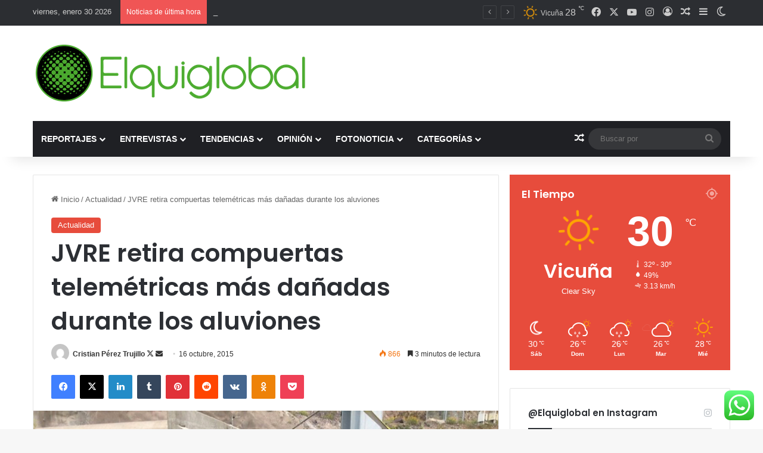

--- FILE ---
content_type: text/html; charset=UTF-8
request_url: https://www.elquiglobal.cl/jvre-retira-compuertas-telemetricas-mas-danadas-durante-los-aluviones/
body_size: 31042
content:
<!DOCTYPE html>
<html lang="es" class="" data-skin="light" prefix="og: http://ogp.me/ns#">
<head>
	<meta charset="UTF-8" />
	<link rel="profile" href="https://gmpg.org/xfn/11" />
	<title>JVRE retira compuertas telemétricas más dañadas durante los aluviones &#8211; Elquiglobal</title>

<meta http-equiv='x-dns-prefetch-control' content='on'>
<link rel='dns-prefetch' href='//cdnjs.cloudflare.com' />
<link rel='dns-prefetch' href='//ajax.googleapis.com' />
<link rel='dns-prefetch' href='//fonts.googleapis.com' />
<link rel='dns-prefetch' href='//fonts.gstatic.com' />
<link rel='dns-prefetch' href='//s.gravatar.com' />
<link rel='dns-prefetch' href='//www.google-analytics.com' />
<link rel='preload' as='script' href='https://ajax.googleapis.com/ajax/libs/webfont/1/webfont.js'>
<meta name='robots' content='max-image-preview:large' />
<link rel="alternate" type="application/rss+xml" title="Elquiglobal &raquo; Feed" href="https://www.elquiglobal.cl/feed/" />
<link rel="alternate" type="application/rss+xml" title="Elquiglobal &raquo; Feed de los comentarios" href="https://www.elquiglobal.cl/comments/feed/" />
		<script type="text/javascript">
			try {
				if( 'undefined' != typeof localStorage ){
					var tieSkin = localStorage.getItem('tie-skin');
				}

				
				var html = document.getElementsByTagName('html')[0].classList,
						htmlSkin = 'light';

				if( html.contains('dark-skin') ){
					htmlSkin = 'dark';
				}

				if( tieSkin != null && tieSkin != htmlSkin ){
					html.add('tie-skin-inverted');
					var tieSkinInverted = true;
				}

				if( tieSkin == 'dark' ){
					html.add('dark-skin');
				}
				else if( tieSkin == 'light' ){
					html.remove( 'dark-skin' );
				}
				
			} catch(e) { console.log( e ) }

		</script>
		<link rel="alternate" type="application/rss+xml" title="Elquiglobal &raquo; Comentario JVRE retira compuertas telemétricas más dañadas durante los aluviones del feed" href="https://www.elquiglobal.cl/jvre-retira-compuertas-telemetricas-mas-danadas-durante-los-aluviones/feed/" />

		<style type="text/css">
			:root{				
			--tie-preset-gradient-1: linear-gradient(135deg, rgba(6, 147, 227, 1) 0%, rgb(155, 81, 224) 100%);
			--tie-preset-gradient-2: linear-gradient(135deg, rgb(122, 220, 180) 0%, rgb(0, 208, 130) 100%);
			--tie-preset-gradient-3: linear-gradient(135deg, rgba(252, 185, 0, 1) 0%, rgba(255, 105, 0, 1) 100%);
			--tie-preset-gradient-4: linear-gradient(135deg, rgba(255, 105, 0, 1) 0%, rgb(207, 46, 46) 100%);
			--tie-preset-gradient-5: linear-gradient(135deg, rgb(238, 238, 238) 0%, rgb(169, 184, 195) 100%);
			--tie-preset-gradient-6: linear-gradient(135deg, rgb(74, 234, 220) 0%, rgb(151, 120, 209) 20%, rgb(207, 42, 186) 40%, rgb(238, 44, 130) 60%, rgb(251, 105, 98) 80%, rgb(254, 248, 76) 100%);
			--tie-preset-gradient-7: linear-gradient(135deg, rgb(255, 206, 236) 0%, rgb(152, 150, 240) 100%);
			--tie-preset-gradient-8: linear-gradient(135deg, rgb(254, 205, 165) 0%, rgb(254, 45, 45) 50%, rgb(107, 0, 62) 100%);
			--tie-preset-gradient-9: linear-gradient(135deg, rgb(255, 203, 112) 0%, rgb(199, 81, 192) 50%, rgb(65, 88, 208) 100%);
			--tie-preset-gradient-10: linear-gradient(135deg, rgb(255, 245, 203) 0%, rgb(182, 227, 212) 50%, rgb(51, 167, 181) 100%);
			--tie-preset-gradient-11: linear-gradient(135deg, rgb(202, 248, 128) 0%, rgb(113, 206, 126) 100%);
			--tie-preset-gradient-12: linear-gradient(135deg, rgb(2, 3, 129) 0%, rgb(40, 116, 252) 100%);
			--tie-preset-gradient-13: linear-gradient(135deg, #4D34FA, #ad34fa);
			--tie-preset-gradient-14: linear-gradient(135deg, #0057FF, #31B5FF);
			--tie-preset-gradient-15: linear-gradient(135deg, #FF007A, #FF81BD);
			--tie-preset-gradient-16: linear-gradient(135deg, #14111E, #4B4462);
			--tie-preset-gradient-17: linear-gradient(135deg, #F32758, #FFC581);

			
					--main-nav-background: #1f2024;
					--main-nav-secondry-background: rgba(0,0,0,0.2);
					--main-nav-primary-color: #0088ff;
					--main-nav-contrast-primary-color: #FFFFFF;
					--main-nav-text-color: #FFFFFF;
					--main-nav-secondry-text-color: rgba(225,255,255,0.5);
					--main-nav-main-border-color: rgba(255,255,255,0.07);
					--main-nav-secondry-border-color: rgba(255,255,255,0.04);
				
			}
		</style>
	
<meta property="og:title" content="JVRE retira compuertas telemétricas más dañadas durante los aluviones - Elquiglobal" />
<meta property="og:type" content="article" />
<meta property="og:description" content="La totalidad de las compuertas de canales ubicados aguas abajo del Embalse Puclaro -todas de propied" />
<meta property="og:url" content="https://www.elquiglobal.cl/jvre-retira-compuertas-telemetricas-mas-danadas-durante-los-aluviones/" />
<meta property="og:site_name" content="Elquiglobal" />
<meta property="og:image" content="https://www.elquiglobal.cl/wp-content/uploads/2015/10/Compuerta-Canal-Pampa-en-Taller.jpg" />
<meta name="viewport" content="width=device-width, initial-scale=1.0" /><script type="text/javascript">
/* <![CDATA[ */
window._wpemojiSettings = {"baseUrl":"https:\/\/s.w.org\/images\/core\/emoji\/15.0.3\/72x72\/","ext":".png","svgUrl":"https:\/\/s.w.org\/images\/core\/emoji\/15.0.3\/svg\/","svgExt":".svg","source":{"concatemoji":"https:\/\/www.elquiglobal.cl\/wp-includes\/js\/wp-emoji-release.min.js?ver=6.6.4"}};
/*! This file is auto-generated */
!function(i,n){var o,s,e;function c(e){try{var t={supportTests:e,timestamp:(new Date).valueOf()};sessionStorage.setItem(o,JSON.stringify(t))}catch(e){}}function p(e,t,n){e.clearRect(0,0,e.canvas.width,e.canvas.height),e.fillText(t,0,0);var t=new Uint32Array(e.getImageData(0,0,e.canvas.width,e.canvas.height).data),r=(e.clearRect(0,0,e.canvas.width,e.canvas.height),e.fillText(n,0,0),new Uint32Array(e.getImageData(0,0,e.canvas.width,e.canvas.height).data));return t.every(function(e,t){return e===r[t]})}function u(e,t,n){switch(t){case"flag":return n(e,"\ud83c\udff3\ufe0f\u200d\u26a7\ufe0f","\ud83c\udff3\ufe0f\u200b\u26a7\ufe0f")?!1:!n(e,"\ud83c\uddfa\ud83c\uddf3","\ud83c\uddfa\u200b\ud83c\uddf3")&&!n(e,"\ud83c\udff4\udb40\udc67\udb40\udc62\udb40\udc65\udb40\udc6e\udb40\udc67\udb40\udc7f","\ud83c\udff4\u200b\udb40\udc67\u200b\udb40\udc62\u200b\udb40\udc65\u200b\udb40\udc6e\u200b\udb40\udc67\u200b\udb40\udc7f");case"emoji":return!n(e,"\ud83d\udc26\u200d\u2b1b","\ud83d\udc26\u200b\u2b1b")}return!1}function f(e,t,n){var r="undefined"!=typeof WorkerGlobalScope&&self instanceof WorkerGlobalScope?new OffscreenCanvas(300,150):i.createElement("canvas"),a=r.getContext("2d",{willReadFrequently:!0}),o=(a.textBaseline="top",a.font="600 32px Arial",{});return e.forEach(function(e){o[e]=t(a,e,n)}),o}function t(e){var t=i.createElement("script");t.src=e,t.defer=!0,i.head.appendChild(t)}"undefined"!=typeof Promise&&(o="wpEmojiSettingsSupports",s=["flag","emoji"],n.supports={everything:!0,everythingExceptFlag:!0},e=new Promise(function(e){i.addEventListener("DOMContentLoaded",e,{once:!0})}),new Promise(function(t){var n=function(){try{var e=JSON.parse(sessionStorage.getItem(o));if("object"==typeof e&&"number"==typeof e.timestamp&&(new Date).valueOf()<e.timestamp+604800&&"object"==typeof e.supportTests)return e.supportTests}catch(e){}return null}();if(!n){if("undefined"!=typeof Worker&&"undefined"!=typeof OffscreenCanvas&&"undefined"!=typeof URL&&URL.createObjectURL&&"undefined"!=typeof Blob)try{var e="postMessage("+f.toString()+"("+[JSON.stringify(s),u.toString(),p.toString()].join(",")+"));",r=new Blob([e],{type:"text/javascript"}),a=new Worker(URL.createObjectURL(r),{name:"wpTestEmojiSupports"});return void(a.onmessage=function(e){c(n=e.data),a.terminate(),t(n)})}catch(e){}c(n=f(s,u,p))}t(n)}).then(function(e){for(var t in e)n.supports[t]=e[t],n.supports.everything=n.supports.everything&&n.supports[t],"flag"!==t&&(n.supports.everythingExceptFlag=n.supports.everythingExceptFlag&&n.supports[t]);n.supports.everythingExceptFlag=n.supports.everythingExceptFlag&&!n.supports.flag,n.DOMReady=!1,n.readyCallback=function(){n.DOMReady=!0}}).then(function(){return e}).then(function(){var e;n.supports.everything||(n.readyCallback(),(e=n.source||{}).concatemoji?t(e.concatemoji):e.wpemoji&&e.twemoji&&(t(e.twemoji),t(e.wpemoji)))}))}((window,document),window._wpemojiSettings);
/* ]]> */
</script>
<link rel='stylesheet' id='ht_ctc_main_css-css' href='https://www.elquiglobal.cl/wp-content/plugins/click-to-chat-for-whatsapp/new/inc/assets/css/main.css?ver=4.29' type='text/css' media='all' />
<style id='wp-emoji-styles-inline-css' type='text/css'>

	img.wp-smiley, img.emoji {
		display: inline !important;
		border: none !important;
		box-shadow: none !important;
		height: 1em !important;
		width: 1em !important;
		margin: 0 0.07em !important;
		vertical-align: -0.1em !important;
		background: none !important;
		padding: 0 !important;
	}
</style>
<style id='global-styles-inline-css' type='text/css'>
:root{--wp--preset--aspect-ratio--square: 1;--wp--preset--aspect-ratio--4-3: 4/3;--wp--preset--aspect-ratio--3-4: 3/4;--wp--preset--aspect-ratio--3-2: 3/2;--wp--preset--aspect-ratio--2-3: 2/3;--wp--preset--aspect-ratio--16-9: 16/9;--wp--preset--aspect-ratio--9-16: 9/16;--wp--preset--color--black: #000000;--wp--preset--color--cyan-bluish-gray: #abb8c3;--wp--preset--color--white: #ffffff;--wp--preset--color--pale-pink: #f78da7;--wp--preset--color--vivid-red: #cf2e2e;--wp--preset--color--luminous-vivid-orange: #ff6900;--wp--preset--color--luminous-vivid-amber: #fcb900;--wp--preset--color--light-green-cyan: #7bdcb5;--wp--preset--color--vivid-green-cyan: #00d084;--wp--preset--color--pale-cyan-blue: #8ed1fc;--wp--preset--color--vivid-cyan-blue: #0693e3;--wp--preset--color--vivid-purple: #9b51e0;--wp--preset--color--global-color: #0088ff;--wp--preset--gradient--vivid-cyan-blue-to-vivid-purple: linear-gradient(135deg,rgba(6,147,227,1) 0%,rgb(155,81,224) 100%);--wp--preset--gradient--light-green-cyan-to-vivid-green-cyan: linear-gradient(135deg,rgb(122,220,180) 0%,rgb(0,208,130) 100%);--wp--preset--gradient--luminous-vivid-amber-to-luminous-vivid-orange: linear-gradient(135deg,rgba(252,185,0,1) 0%,rgba(255,105,0,1) 100%);--wp--preset--gradient--luminous-vivid-orange-to-vivid-red: linear-gradient(135deg,rgba(255,105,0,1) 0%,rgb(207,46,46) 100%);--wp--preset--gradient--very-light-gray-to-cyan-bluish-gray: linear-gradient(135deg,rgb(238,238,238) 0%,rgb(169,184,195) 100%);--wp--preset--gradient--cool-to-warm-spectrum: linear-gradient(135deg,rgb(74,234,220) 0%,rgb(151,120,209) 20%,rgb(207,42,186) 40%,rgb(238,44,130) 60%,rgb(251,105,98) 80%,rgb(254,248,76) 100%);--wp--preset--gradient--blush-light-purple: linear-gradient(135deg,rgb(255,206,236) 0%,rgb(152,150,240) 100%);--wp--preset--gradient--blush-bordeaux: linear-gradient(135deg,rgb(254,205,165) 0%,rgb(254,45,45) 50%,rgb(107,0,62) 100%);--wp--preset--gradient--luminous-dusk: linear-gradient(135deg,rgb(255,203,112) 0%,rgb(199,81,192) 50%,rgb(65,88,208) 100%);--wp--preset--gradient--pale-ocean: linear-gradient(135deg,rgb(255,245,203) 0%,rgb(182,227,212) 50%,rgb(51,167,181) 100%);--wp--preset--gradient--electric-grass: linear-gradient(135deg,rgb(202,248,128) 0%,rgb(113,206,126) 100%);--wp--preset--gradient--midnight: linear-gradient(135deg,rgb(2,3,129) 0%,rgb(40,116,252) 100%);--wp--preset--font-size--small: 13px;--wp--preset--font-size--medium: 20px;--wp--preset--font-size--large: 36px;--wp--preset--font-size--x-large: 42px;--wp--preset--spacing--20: 0.44rem;--wp--preset--spacing--30: 0.67rem;--wp--preset--spacing--40: 1rem;--wp--preset--spacing--50: 1.5rem;--wp--preset--spacing--60: 2.25rem;--wp--preset--spacing--70: 3.38rem;--wp--preset--spacing--80: 5.06rem;--wp--preset--shadow--natural: 6px 6px 9px rgba(0, 0, 0, 0.2);--wp--preset--shadow--deep: 12px 12px 50px rgba(0, 0, 0, 0.4);--wp--preset--shadow--sharp: 6px 6px 0px rgba(0, 0, 0, 0.2);--wp--preset--shadow--outlined: 6px 6px 0px -3px rgba(255, 255, 255, 1), 6px 6px rgba(0, 0, 0, 1);--wp--preset--shadow--crisp: 6px 6px 0px rgba(0, 0, 0, 1);}:where(.is-layout-flex){gap: 0.5em;}:where(.is-layout-grid){gap: 0.5em;}body .is-layout-flex{display: flex;}.is-layout-flex{flex-wrap: wrap;align-items: center;}.is-layout-flex > :is(*, div){margin: 0;}body .is-layout-grid{display: grid;}.is-layout-grid > :is(*, div){margin: 0;}:where(.wp-block-columns.is-layout-flex){gap: 2em;}:where(.wp-block-columns.is-layout-grid){gap: 2em;}:where(.wp-block-post-template.is-layout-flex){gap: 1.25em;}:where(.wp-block-post-template.is-layout-grid){gap: 1.25em;}.has-black-color{color: var(--wp--preset--color--black) !important;}.has-cyan-bluish-gray-color{color: var(--wp--preset--color--cyan-bluish-gray) !important;}.has-white-color{color: var(--wp--preset--color--white) !important;}.has-pale-pink-color{color: var(--wp--preset--color--pale-pink) !important;}.has-vivid-red-color{color: var(--wp--preset--color--vivid-red) !important;}.has-luminous-vivid-orange-color{color: var(--wp--preset--color--luminous-vivid-orange) !important;}.has-luminous-vivid-amber-color{color: var(--wp--preset--color--luminous-vivid-amber) !important;}.has-light-green-cyan-color{color: var(--wp--preset--color--light-green-cyan) !important;}.has-vivid-green-cyan-color{color: var(--wp--preset--color--vivid-green-cyan) !important;}.has-pale-cyan-blue-color{color: var(--wp--preset--color--pale-cyan-blue) !important;}.has-vivid-cyan-blue-color{color: var(--wp--preset--color--vivid-cyan-blue) !important;}.has-vivid-purple-color{color: var(--wp--preset--color--vivid-purple) !important;}.has-black-background-color{background-color: var(--wp--preset--color--black) !important;}.has-cyan-bluish-gray-background-color{background-color: var(--wp--preset--color--cyan-bluish-gray) !important;}.has-white-background-color{background-color: var(--wp--preset--color--white) !important;}.has-pale-pink-background-color{background-color: var(--wp--preset--color--pale-pink) !important;}.has-vivid-red-background-color{background-color: var(--wp--preset--color--vivid-red) !important;}.has-luminous-vivid-orange-background-color{background-color: var(--wp--preset--color--luminous-vivid-orange) !important;}.has-luminous-vivid-amber-background-color{background-color: var(--wp--preset--color--luminous-vivid-amber) !important;}.has-light-green-cyan-background-color{background-color: var(--wp--preset--color--light-green-cyan) !important;}.has-vivid-green-cyan-background-color{background-color: var(--wp--preset--color--vivid-green-cyan) !important;}.has-pale-cyan-blue-background-color{background-color: var(--wp--preset--color--pale-cyan-blue) !important;}.has-vivid-cyan-blue-background-color{background-color: var(--wp--preset--color--vivid-cyan-blue) !important;}.has-vivid-purple-background-color{background-color: var(--wp--preset--color--vivid-purple) !important;}.has-black-border-color{border-color: var(--wp--preset--color--black) !important;}.has-cyan-bluish-gray-border-color{border-color: var(--wp--preset--color--cyan-bluish-gray) !important;}.has-white-border-color{border-color: var(--wp--preset--color--white) !important;}.has-pale-pink-border-color{border-color: var(--wp--preset--color--pale-pink) !important;}.has-vivid-red-border-color{border-color: var(--wp--preset--color--vivid-red) !important;}.has-luminous-vivid-orange-border-color{border-color: var(--wp--preset--color--luminous-vivid-orange) !important;}.has-luminous-vivid-amber-border-color{border-color: var(--wp--preset--color--luminous-vivid-amber) !important;}.has-light-green-cyan-border-color{border-color: var(--wp--preset--color--light-green-cyan) !important;}.has-vivid-green-cyan-border-color{border-color: var(--wp--preset--color--vivid-green-cyan) !important;}.has-pale-cyan-blue-border-color{border-color: var(--wp--preset--color--pale-cyan-blue) !important;}.has-vivid-cyan-blue-border-color{border-color: var(--wp--preset--color--vivid-cyan-blue) !important;}.has-vivid-purple-border-color{border-color: var(--wp--preset--color--vivid-purple) !important;}.has-vivid-cyan-blue-to-vivid-purple-gradient-background{background: var(--wp--preset--gradient--vivid-cyan-blue-to-vivid-purple) !important;}.has-light-green-cyan-to-vivid-green-cyan-gradient-background{background: var(--wp--preset--gradient--light-green-cyan-to-vivid-green-cyan) !important;}.has-luminous-vivid-amber-to-luminous-vivid-orange-gradient-background{background: var(--wp--preset--gradient--luminous-vivid-amber-to-luminous-vivid-orange) !important;}.has-luminous-vivid-orange-to-vivid-red-gradient-background{background: var(--wp--preset--gradient--luminous-vivid-orange-to-vivid-red) !important;}.has-very-light-gray-to-cyan-bluish-gray-gradient-background{background: var(--wp--preset--gradient--very-light-gray-to-cyan-bluish-gray) !important;}.has-cool-to-warm-spectrum-gradient-background{background: var(--wp--preset--gradient--cool-to-warm-spectrum) !important;}.has-blush-light-purple-gradient-background{background: var(--wp--preset--gradient--blush-light-purple) !important;}.has-blush-bordeaux-gradient-background{background: var(--wp--preset--gradient--blush-bordeaux) !important;}.has-luminous-dusk-gradient-background{background: var(--wp--preset--gradient--luminous-dusk) !important;}.has-pale-ocean-gradient-background{background: var(--wp--preset--gradient--pale-ocean) !important;}.has-electric-grass-gradient-background{background: var(--wp--preset--gradient--electric-grass) !important;}.has-midnight-gradient-background{background: var(--wp--preset--gradient--midnight) !important;}.has-small-font-size{font-size: var(--wp--preset--font-size--small) !important;}.has-medium-font-size{font-size: var(--wp--preset--font-size--medium) !important;}.has-large-font-size{font-size: var(--wp--preset--font-size--large) !important;}.has-x-large-font-size{font-size: var(--wp--preset--font-size--x-large) !important;}
:where(.wp-block-post-template.is-layout-flex){gap: 1.25em;}:where(.wp-block-post-template.is-layout-grid){gap: 1.25em;}
:where(.wp-block-columns.is-layout-flex){gap: 2em;}:where(.wp-block-columns.is-layout-grid){gap: 2em;}
:root :where(.wp-block-pullquote){font-size: 1.5em;line-height: 1.6;}
</style>
<link rel='stylesheet' id='tie-css-base-css' href='https://www.elquiglobal.cl/wp-content/themes/jannah/assets/css/base.min.css?ver=7.2.0' type='text/css' media='all' />
<link rel='stylesheet' id='tie-css-styles-css' href='https://www.elquiglobal.cl/wp-content/themes/jannah/assets/css/style.min.css?ver=7.2.0' type='text/css' media='all' />
<link rel='stylesheet' id='tie-css-widgets-css' href='https://www.elquiglobal.cl/wp-content/themes/jannah/assets/css/widgets.min.css?ver=7.2.0' type='text/css' media='all' />
<link rel='stylesheet' id='tie-css-helpers-css' href='https://www.elquiglobal.cl/wp-content/themes/jannah/assets/css/helpers.min.css?ver=7.2.0' type='text/css' media='all' />
<link rel='stylesheet' id='tie-fontawesome5-css' href='https://www.elquiglobal.cl/wp-content/themes/jannah/assets/css/fontawesome.css?ver=7.2.0' type='text/css' media='all' />
<link rel='stylesheet' id='tie-css-ilightbox-css' href='https://www.elquiglobal.cl/wp-content/themes/jannah/assets/ilightbox/dark-skin/skin.css?ver=7.2.0' type='text/css' media='all' />
<link rel='stylesheet' id='tie-css-shortcodes-css' href='https://www.elquiglobal.cl/wp-content/themes/jannah/assets/css/plugins/shortcodes.min.css?ver=7.2.0' type='text/css' media='all' />
<link rel='stylesheet' id='tie-css-single-css' href='https://www.elquiglobal.cl/wp-content/themes/jannah/assets/css/single.min.css?ver=7.2.0' type='text/css' media='all' />
<link rel='stylesheet' id='tie-css-print-css' href='https://www.elquiglobal.cl/wp-content/themes/jannah/assets/css/print.css?ver=7.2.0' type='text/css' media='print' />
<link rel='stylesheet' id='taqyeem-styles-css' href='https://www.elquiglobal.cl/wp-content/themes/jannah/assets/css/plugins/taqyeem.min.css?ver=7.2.0' type='text/css' media='all' />
<style id='taqyeem-styles-inline-css' type='text/css'>
.wf-active .logo-text,.wf-active h1,.wf-active h2,.wf-active h3,.wf-active h4,.wf-active h5,.wf-active h6,.wf-active .the-subtitle{font-family: 'Poppins';}#main-nav .main-menu > ul > li > a{text-transform: uppercase;}:root:root{--brand-color: #e74c3c;--dark-brand-color: #b51a0a;--bright-color: #FFFFFF;--base-color: #2c2f34;}#reading-position-indicator{box-shadow: 0 0 10px rgba( 231,76,60,0.7);}:root:root{--brand-color: #e74c3c;--dark-brand-color: #b51a0a;--bright-color: #FFFFFF;--base-color: #2c2f34;}#reading-position-indicator{box-shadow: 0 0 10px rgba( 231,76,60,0.7);}#header-notification-bar{background: var( --tie-preset-gradient-13 );}#header-notification-bar{--tie-buttons-color: #FFFFFF;--tie-buttons-border-color: #FFFFFF;--tie-buttons-hover-color: #e1e1e1;--tie-buttons-hover-text: #000000;}#header-notification-bar{--tie-buttons-text: #000000;}.tie-cat-1862,.tie-cat-item-1862 > span{background-color:#e67e22 !important;color:#FFFFFF !important;}.tie-cat-1862:after{border-top-color:#e67e22 !important;}.tie-cat-1862:hover{background-color:#c86004 !important;}.tie-cat-1862:hover:after{border-top-color:#c86004 !important;}.tie-cat-1870,.tie-cat-item-1870 > span{background-color:#2ecc71 !important;color:#FFFFFF !important;}.tie-cat-1870:after{border-top-color:#2ecc71 !important;}.tie-cat-1870:hover{background-color:#10ae53 !important;}.tie-cat-1870:hover:after{border-top-color:#10ae53 !important;}.tie-cat-1873,.tie-cat-item-1873 > span{background-color:#9b59b6 !important;color:#FFFFFF !important;}.tie-cat-1873:after{border-top-color:#9b59b6 !important;}.tie-cat-1873:hover{background-color:#7d3b98 !important;}.tie-cat-1873:hover:after{border-top-color:#7d3b98 !important;}.tie-cat-1875,.tie-cat-item-1875 > span{background-color:#34495e !important;color:#FFFFFF !important;}.tie-cat-1875:after{border-top-color:#34495e !important;}.tie-cat-1875:hover{background-color:#162b40 !important;}.tie-cat-1875:hover:after{border-top-color:#162b40 !important;}.tie-cat-1877,.tie-cat-item-1877 > span{background-color:#795548 !important;color:#FFFFFF !important;}.tie-cat-1877:after{border-top-color:#795548 !important;}.tie-cat-1877:hover{background-color:#5b372a !important;}.tie-cat-1877:hover:after{border-top-color:#5b372a !important;}.tie-cat-1878,.tie-cat-item-1878 > span{background-color:#4CAF50 !important;color:#FFFFFF !important;}.tie-cat-1878:after{border-top-color:#4CAF50 !important;}.tie-cat-1878:hover{background-color:#2e9132 !important;}.tie-cat-1878:hover:after{border-top-color:#2e9132 !important;}.tie-cat-5,.tie-cat-item-5 > span{background-color:#e74c3c !important;color:#FFFFFF !important;}.tie-cat-5:after{border-top-color:#e74c3c !important;}.tie-cat-5:hover{background-color:#c92e1e !important;}.tie-cat-5:hover:after{border-top-color:#c92e1e !important;}.tie-cat-6,.tie-cat-item-6 > span{background-color:#2ecc71 !important;color:#FFFFFF !important;}.tie-cat-6:after{border-top-color:#2ecc71 !important;}.tie-cat-6:hover{background-color:#10ae53 !important;}.tie-cat-6:hover:after{border-top-color:#10ae53 !important;}.tie-cat-7,.tie-cat-item-7 > span{background-color:#f1c40f !important;color:#FFFFFF !important;}.tie-cat-7:after{border-top-color:#f1c40f !important;}.tie-cat-7:hover{background-color:#d3a600 !important;}.tie-cat-7:hover:after{border-top-color:#d3a600 !important;}.tie-cat-8,.tie-cat-item-8 > span{background-color:#9b59b6 !important;color:#FFFFFF !important;}.tie-cat-8:after{border-top-color:#9b59b6 !important;}.tie-cat-8:hover{background-color:#7d3b98 !important;}.tie-cat-8:hover:after{border-top-color:#7d3b98 !important;}.tie-cat-10,.tie-cat-item-10 > span{background-color:#3ccbe8 !important;color:#FFFFFF !important;}.tie-cat-10:after{border-top-color:#3ccbe8 !important;}.tie-cat-10:hover{background-color:#1eadca !important;}.tie-cat-10:hover:after{border-top-color:#1eadca !important;}.tie-cat-11,.tie-cat-item-11 > span{background-color:#d736ed !important;color:#FFFFFF !important;}.tie-cat-11:after{border-top-color:#d736ed !important;}.tie-cat-11:hover{background-color:#b918cf !important;}.tie-cat-11:hover:after{border-top-color:#b918cf !important;}.tie-cat-12,.tie-cat-item-12 > span{background-color:#629121 !important;color:#FFFFFF !important;}.tie-cat-12:after{border-top-color:#629121 !important;}.tie-cat-12:hover{background-color:#447303 !important;}.tie-cat-12:hover:after{border-top-color:#447303 !important;}.tie-cat-9,.tie-cat-item-9 > span{background-color:#ebf43f !important;color:#000000 !important;}.tie-cat-9:after{border-top-color:#ebf43f !important;}.tie-cat-9:hover{background-color:#cdd621 !important;}.tie-cat-9:hover:after{border-top-color:#cdd621 !important;}.tie-cat-21,.tie-cat-item-21 > span{background-color:#66c2d1 !important;color:#FFFFFF !important;}.tie-cat-21:after{border-top-color:#66c2d1 !important;}.tie-cat-21:hover{background-color:#48a4b3 !important;}.tie-cat-21:hover:after{border-top-color:#48a4b3 !important;}.tie-cat-25,.tie-cat-item-25 > span{background-color:#243c96 !important;color:#FFFFFF !important;}.tie-cat-25:after{border-top-color:#243c96 !important;}.tie-cat-25:hover{background-color:#061e78 !important;}.tie-cat-25:hover:after{border-top-color:#061e78 !important;}.tie-cat-24,.tie-cat-item-24 > span{background-color:#7709a3 !important;color:#FFFFFF !important;}.tie-cat-24:after{border-top-color:#7709a3 !important;}.tie-cat-24:hover{background-color:#590085 !important;}.tie-cat-24:hover:after{border-top-color:#590085 !important;}.tie-cat-1196,.tie-cat-item-1196 > span{background-color:#21824e !important;color:#FFFFFF !important;}.tie-cat-1196:after{border-top-color:#21824e !important;}.tie-cat-1196:hover{background-color:#036430 !important;}.tie-cat-1196:hover:after{border-top-color:#036430 !important;}.tie-cat-118,.tie-cat-item-118 > span{background-color:#b5274d !important;color:#FFFFFF !important;}.tie-cat-118:after{border-top-color:#b5274d !important;}.tie-cat-118:hover{background-color:#97092f !important;}.tie-cat-118:hover:after{border-top-color:#97092f !important;}.tie-cat-54,.tie-cat-item-54 > span{background-color:#8faf00 !important;color:#FFFFFF !important;}.tie-cat-54:after{border-top-color:#8faf00 !important;}.tie-cat-54:hover{background-color:#719100 !important;}.tie-cat-54:hover:after{border-top-color:#719100 !important;}.tie-cat-101,.tie-cat-item-101 > span{background-color:#001dff !important;color:#FFFFFF !important;}.tie-cat-101:after{border-top-color:#001dff !important;}.tie-cat-101:hover{background-color:#0000e1 !important;}.tie-cat-101:hover:after{border-top-color:#0000e1 !important;}.tie-cat-23,.tie-cat-item-23 > span{background-color:#7f0707 !important;color:#FFFFFF !important;}.tie-cat-23:after{border-top-color:#7f0707 !important;}.tie-cat-23:hover{background-color:#610000 !important;}.tie-cat-23:hover:after{border-top-color:#610000 !important;}@media (max-width: 991px){.side-aside.normal-side{background: #2f88d6;background: -webkit-linear-gradient(135deg,#5933a2,#2f88d6 );background: -moz-linear-gradient(135deg,#5933a2,#2f88d6 );background: -o-linear-gradient(135deg,#5933a2,#2f88d6 );background: linear-gradient(135deg,#2f88d6,#5933a2 );}}.tie-insta-header {margin-bottom: 15px;}.tie-insta-avatar a {width: 70px;height: 70px;display: block;position: relative;float: left;margin-right: 15px;margin-bottom: 15px;}.tie-insta-avatar a:before {content: "";position: absolute;width: calc(100% + 6px);height: calc(100% + 6px);left: -3px;top: -3px;border-radius: 50%;background: #d6249f;background: radial-gradient(circle at 30% 107%,#fdf497 0%,#fdf497 5%,#fd5949 45%,#d6249f 60%,#285AEB 90%);}.tie-insta-avatar a:after {position: absolute;content: "";width: calc(100% + 3px);height: calc(100% + 3px);left: -2px;top: -2px;border-radius: 50%;background: #fff;}.dark-skin .tie-insta-avatar a:after {background: #27292d;}.tie-insta-avatar img {border-radius: 50%;position: relative;z-index: 2;transition: all 0.25s;}.tie-insta-avatar img:hover {box-shadow: 0px 0px 15px 0 #6b54c6;}.tie-insta-info {font-size: 1.3em;font-weight: bold;margin-bottom: 5px;}
</style>
<script type="text/javascript" src="https://www.elquiglobal.cl/wp-includes/js/jquery/jquery.min.js?ver=3.7.1" id="jquery-core-js"></script>
<script type="text/javascript" src="https://www.elquiglobal.cl/wp-includes/js/jquery/jquery-migrate.min.js?ver=3.4.1" id="jquery-migrate-js"></script>
<link rel="https://api.w.org/" href="https://www.elquiglobal.cl/wp-json/" /><link rel="alternate" title="JSON" type="application/json" href="https://www.elquiglobal.cl/wp-json/wp/v2/posts/19280" /><link rel="EditURI" type="application/rsd+xml" title="RSD" href="https://www.elquiglobal.cl/xmlrpc.php?rsd" />
<meta name="generator" content="WordPress 6.6.4" />
<link rel="canonical" href="https://www.elquiglobal.cl/jvre-retira-compuertas-telemetricas-mas-danadas-durante-los-aluviones/" />
<link rel='shortlink' href='https://www.elquiglobal.cl/?p=19280' />
<link rel="alternate" title="oEmbed (JSON)" type="application/json+oembed" href="https://www.elquiglobal.cl/wp-json/oembed/1.0/embed?url=https%3A%2F%2Fwww.elquiglobal.cl%2Fjvre-retira-compuertas-telemetricas-mas-danadas-durante-los-aluviones%2F" />
<link rel="alternate" title="oEmbed (XML)" type="text/xml+oembed" href="https://www.elquiglobal.cl/wp-json/oembed/1.0/embed?url=https%3A%2F%2Fwww.elquiglobal.cl%2Fjvre-retira-compuertas-telemetricas-mas-danadas-durante-los-aluviones%2F&#038;format=xml" />
<script type='text/javascript'>
/* <![CDATA[ */
var taqyeem = {"ajaxurl":"https://www.elquiglobal.cl/wp-admin/admin-ajax.php" , "your_rating":"Your Rating:"};
/* ]]> */
</script>

<script type="text/javascript">
(function(url){
	if(/(?:Chrome\/26\.0\.1410\.63 Safari\/537\.31|WordfenceTestMonBot)/.test(navigator.userAgent)){ return; }
	var addEvent = function(evt, handler) {
		if (window.addEventListener) {
			document.addEventListener(evt, handler, false);
		} else if (window.attachEvent) {
			document.attachEvent('on' + evt, handler);
		}
	};
	var removeEvent = function(evt, handler) {
		if (window.removeEventListener) {
			document.removeEventListener(evt, handler, false);
		} else if (window.detachEvent) {
			document.detachEvent('on' + evt, handler);
		}
	};
	var evts = 'contextmenu dblclick drag dragend dragenter dragleave dragover dragstart drop keydown keypress keyup mousedown mousemove mouseout mouseover mouseup mousewheel scroll'.split(' ');
	var logHuman = function() {
		if (window.wfLogHumanRan) { return; }
		window.wfLogHumanRan = true;
		var wfscr = document.createElement('script');
		wfscr.type = 'text/javascript';
		wfscr.async = true;
		wfscr.src = url + '&r=' + Math.random();
		(document.getElementsByTagName('head')[0]||document.getElementsByTagName('body')[0]).appendChild(wfscr);
		for (var i = 0; i < evts.length; i++) {
			removeEvent(evts[i], logHuman);
		}
	};
	for (var i = 0; i < evts.length; i++) {
		addEvent(evts[i], logHuman);
	}
})('//www.elquiglobal.cl/?wordfence_lh=1&hid=0B4938A904A116816F902B60E6767A70');
</script> <meta name="description" content="La totalidad de las compuertas de canales ubicados aguas abajo del Embalse Puclaro -todas de propiedad de la Junta de Vigilancia del Río Elqui-, tuvie" /><meta http-equiv="X-UA-Compatible" content="IE=edge"><!-- Global site tag (gtag.js) - Google Analytics -->
<script async src="https://www.googletagmanager.com/gtag/js?id=UA-2393028-58"></script>
<script>
  window.dataLayer = window.dataLayer || [];
  function gtag(){dataLayer.push(arguments);}
  gtag('js', new Date());

  gtag('config', 'UA-2393028-58');
</script>


<link rel="icon" href="https://www.elquiglobal.cl/wp-content/uploads/2020/05/eg_logo.png" sizes="32x32" />
<link rel="icon" href="https://www.elquiglobal.cl/wp-content/uploads/2020/05/eg_logo.png" sizes="192x192" />
<link rel="apple-touch-icon" href="https://www.elquiglobal.cl/wp-content/uploads/2020/05/eg_logo.png" />
<meta name="msapplication-TileImage" content="https://www.elquiglobal.cl/wp-content/uploads/2020/05/eg_logo.png" />
</head>

<body id="tie-body" class="post-template-default single single-post postid-19280 single-format-standard tie-no-js wrapper-has-shadow block-head-1 magazine1 is-desktop is-header-layout-3 sidebar-right has-sidebar post-layout-1 narrow-title-narrow-media has-mobile-share hide_share_post_top hide_share_post_bottom">



<div class="background-overlay">

	<div id="tie-container" class="site tie-container">

		
		<div id="tie-wrapper">

			
<header id="theme-header" class="theme-header header-layout-3 main-nav-dark main-nav-default-dark main-nav-below main-nav-boxed no-stream-item top-nav-active top-nav-dark top-nav-default-dark top-nav-above has-shadow has-normal-width-logo mobile-header-default">
	
<nav id="top-nav"  class="has-date-breaking-components top-nav header-nav has-breaking-news" aria-label="Menú de Navegación secundario">
	<div class="container">
		<div class="topbar-wrapper">

			
					<div class="topbar-today-date">
						viernes, enero 30 2026					</div>
					
			<div class="tie-alignleft">
				
<div class="breaking controls-is-active">

	<span class="breaking-title">
		<span class="tie-icon-bolt breaking-icon" aria-hidden="true"></span>
		<span class="breaking-title-text">Noticias de última hora</span>
	</span>

	<ul id="breaking-news-in-header" class="breaking-news" data-type="reveal" data-arrows="true">

		
							<li class="news-item">
								<a href="https://www.elquiglobal.cl/museo-gabriela-mistral-de-vicuna-presenta-este-jueves-el-libro-un-lugar-al-que-no-se-dar-nombre-gabriela-mistral-frente-a-la-muerte-de-yin-yin/">Museo Gabriela Mistral de Vicuña presenta este jueves el libro “Un lugar al que no sé dar nombre. Gabriela Mistral frente a la muerte de Yin Yin”</a>
							</li>

							
							<li class="news-item">
								<a href="https://www.elquiglobal.cl/fundacion-favic-participa-en-jornada-cultural-coffee-party-en-mall-de-coquimbo-con-exposicion-de-artistas-regionales/">Fundación FAVIC participa en jornada cultural “Coffee Party” en Mall de Coquimbo con exposición de artistas regionales</a>
							</li>

							
							<li class="news-item">
								<a href="https://www.elquiglobal.cl/museo-gabriela-mistral-de-vicuna-recibe-itinerancia-educativa-del-museo-chileno-de-arte-precolombino-con-talleres-familiares-de-verano/">Museo Gabriela Mistral de Vicuña recibe itinerancia educativa del Museo Chileno de Arte Precolombino con talleres familiares de verano</a>
							</li>

							
							<li class="news-item">
								<a href="https://www.elquiglobal.cl/refuerzan-controles-en-paso-agua-negra-para-evitar-trafico-ilicito/">Refuerzan controles en Paso Agua Negra para evitar tráfico ilícito</a>
							</li>

							
							<li class="news-item">
								<a href="https://www.elquiglobal.cl/turismo-rural-en-horcon-ofrecen-alojamiento-en-cabana-construida-con-tecnicas-ancestrales/">Turismo rural en Horcón: ofrecen alojamiento en cabaña construida con técnicas ancestrales</a>
							</li>

							
							<li class="news-item">
								<a href="https://www.elquiglobal.cl/departamento-de-salud-proyecta-construccion-del-primer-laboratorio-clinico-municipal-de-vicuna/">Departamento de Salud proyecta construcción del primer Laboratorio Clínico Municipal de Vicuña</a>
							</li>

							
							<li class="news-item">
								<a href="https://www.elquiglobal.cl/pdi-detiene-a-imputado-por-robar-frutos-de-experimentacion-cientifica-agropecuaria-en-vicuna/">PDI detiene a imputado por robar frutos de experimentación científica agropecuaria en Vicuña</a>
							</li>

							
							<li class="news-item">
								<a href="https://www.elquiglobal.cl/obras-en-puente-marquesa-llevan-32-de-avance-15-mil-millones-de-inversion-para-un-nuevo-puente/">Obras en Puente Marquesa llevan 32% de avance: 15 mil millones de inversión para un nuevo puente</a>
							</li>

							
							<li class="news-item">
								<a href="https://www.elquiglobal.cl/hector-hernan-herrera-continua-presentando-en-montegrande-y-la-serena/">Héctor Hernán Herrera continúa presentando su libro «María Isabel Peralta» en Montegrande y La Serena</a>
							</li>

							
							<li class="news-item">
								<a href="https://www.elquiglobal.cl/programa-ecologico-familiar-presentan-mural-viajero-en-el-cesfam-san-isidro-calingasta/">Programa Ecológico Familiar:  Presentan Mural Viajero en el CESFAM San Isidro-Calingasta</a>
							</li>

							
	</ul>
</div><!-- #breaking /-->
			</div><!-- .tie-alignleft /-->

			<div class="tie-alignright">
				<ul class="components"><li class="weather-menu-item menu-item custom-menu-link">
				<div class="tie-weather-widget is-animated" title="Clear Sky">
					<div class="weather-wrap">

						<div class="weather-forecast-day small-weather-icons">
							
					<div class="weather-icon">
						<div class="icon-sun"></div>
					</div>
										</div><!-- .weather-forecast-day -->

						<div class="city-data">
							<span>Vicuña</span>
							<span class="weather-current-temp">
								28								<sup>&#x2103;</sup>
							</span>
						</div><!-- .city-data -->

					</div><!-- .weather-wrap -->
				</div><!-- .tie-weather-widget -->
				</li> <li class="social-icons-item"><a class="social-link facebook-social-icon" rel="external noopener nofollow" target="_blank" href="https://www.facebook.com/Elquiglobal.cl/"><span class="tie-social-icon tie-icon-facebook"></span><span class="screen-reader-text">Facebook</span></a></li><li class="social-icons-item"><a class="social-link twitter-social-icon" rel="external noopener nofollow" target="_blank" href="https://twitter.com/Elquiglobal"><span class="tie-social-icon tie-icon-twitter"></span><span class="screen-reader-text">X</span></a></li><li class="social-icons-item"><a class="social-link youtube-social-icon" rel="external noopener nofollow" target="_blank" href="https://www.youtube.com/channel/UCjc1KwgrlCXbupsFrwD6I3Q/videos"><span class="tie-social-icon tie-icon-youtube"></span><span class="screen-reader-text">YouTube</span></a></li><li class="social-icons-item"><a class="social-link instagram-social-icon" rel="external noopener nofollow" target="_blank" href="https://www.instagram.com/elquiglobal/?hl=es-la"><span class="tie-social-icon tie-icon-instagram"></span><span class="screen-reader-text">Instagram</span></a></li> 
	
		<li class=" popup-login-icon menu-item custom-menu-link">
			<a href="#" class="lgoin-btn tie-popup-trigger">
				<span class="tie-icon-author" aria-hidden="true"></span>
				<span class="screen-reader-text">Acceso</span>			</a>
		</li>

				<li class="random-post-icon menu-item custom-menu-link">
		<a href="/jvre-retira-compuertas-telemetricas-mas-danadas-durante-los-aluviones/?random-post=1" class="random-post" title="Publicación al azar" rel="nofollow">
			<span class="tie-icon-random" aria-hidden="true"></span>
			<span class="screen-reader-text">Publicación al azar</span>
		</a>
	</li>
		<li class="side-aside-nav-icon menu-item custom-menu-link">
		<a href="#">
			<span class="tie-icon-navicon" aria-hidden="true"></span>
			<span class="screen-reader-text">Barra lateral</span>
		</a>
	</li>
		<li class="skin-icon menu-item custom-menu-link">
		<a href="#" class="change-skin" title="Switch skin">
			<span class="tie-icon-moon change-skin-icon" aria-hidden="true"></span>
			<span class="screen-reader-text">Switch skin</span>
		</a>
	</li>
	</ul><!-- Components -->			</div><!-- .tie-alignright /-->

		</div><!-- .topbar-wrapper /-->
	</div><!-- .container /-->
</nav><!-- #top-nav /-->

<div class="container header-container">
	<div class="tie-row logo-row">

		
		<div class="logo-wrapper">
			<div class="tie-col-md-4 logo-container clearfix">
				<div id="mobile-header-components-area_1" class="mobile-header-components"><ul class="components"><li class="mobile-component_menu custom-menu-link"><a href="#" id="mobile-menu-icon" class=""><span class="tie-mobile-menu-icon nav-icon is-layout-1"></span><span class="screen-reader-text">Menú</span></a></li></ul></div>
		<div id="logo" class="image-logo" style="margin-top: 30px; margin-bottom: 30px;">

			
			<a title="Elquiglobal" href="https://www.elquiglobal.cl/">
				
				<picture id="tie-logo-default" class="tie-logo-default tie-logo-picture">
					
					<source class="tie-logo-source-default tie-logo-source" srcset="https://www.elquiglobal.cl/wp-content/uploads/2021/02/ELQUIGLOBAL-04.png">
					<img class="tie-logo-img-default tie-logo-img" src="https://www.elquiglobal.cl/wp-content/uploads/2021/02/ELQUIGLOBAL-04.png" alt="Elquiglobal" width="467" height="100" style="max-height:100px; width: auto;" />
				</picture>
			
					<picture id="tie-logo-inverted" class="tie-logo-inverted tie-logo-picture">
						
						<source class="tie-logo-source-inverted tie-logo-source" id="tie-logo-inverted-source" srcset="https://www.elquiglobal.cl/wp-content/uploads/2021/02/ELQUIGLOBAL-05.png">
						<img class="tie-logo-img-inverted tie-logo-img" loading="lazy" id="tie-logo-inverted-img" src="https://www.elquiglobal.cl/wp-content/uploads/2021/02/ELQUIGLOBAL-05.png" alt="Elquiglobal" width="467" height="100" style="max-height:100px; width: auto;" />
					</picture>
							</a>

			
		</div><!-- #logo /-->

		<div id="mobile-header-components-area_2" class="mobile-header-components"><ul class="components"><li class="mobile-component_search custom-menu-link">
				<a href="#" class="tie-search-trigger-mobile">
					<span class="tie-icon-search tie-search-icon" aria-hidden="true"></span>
					<span class="screen-reader-text">Buscar por</span>
				</a>
			</li></ul></div>			</div><!-- .tie-col /-->
		</div><!-- .logo-wrapper /-->

		
	</div><!-- .tie-row /-->
</div><!-- .container /-->

<div class="main-nav-wrapper">
	<nav id="main-nav" data-skin="search-in-main-nav" class="main-nav header-nav live-search-parent menu-style-default menu-style-solid-bg"  aria-label="Menú de Navegación principal">
		<div class="container">

			<div class="main-menu-wrapper">

				
				<div id="menu-components-wrap">

					
					<div class="main-menu main-menu-wrap">
						<div id="main-nav-menu" class="main-menu header-menu"><ul id="menu-main" class="menu"><li id="menu-item-481" class="menu-item menu-item-type-taxonomy menu-item-object-category menu-item-481 mega-menu mega-recent-featured mega-menu-posts " data-id="54" ><a href="https://www.elquiglobal.cl/categoria/reportajes/">Reportajes</a>
<div class="mega-menu-block menu-sub-content"  >

<div class="mega-menu-content">
<div class="mega-ajax-content">
</div><!-- .mega-ajax-content -->

</div><!-- .mega-menu-content -->

</div><!-- .mega-menu-block --> 
</li>
<li id="menu-item-11957" class="menu-item menu-item-type-taxonomy menu-item-object-category menu-item-11957 mega-menu mega-cat mega-menu-posts " data-id="55" ><a href="https://www.elquiglobal.cl/categoria/entrevistas/">Entrevistas</a>
<div class="mega-menu-block menu-sub-content"  >

<div class="mega-menu-content">
<div class="mega-cat-wrapper">

						<div class="mega-cat-content horizontal-posts">

								<div class="mega-ajax-content mega-cat-posts-container clearfix">

						</div><!-- .mega-ajax-content -->

						</div><!-- .mega-cat-content -->

					</div><!-- .mega-cat-Wrapper -->

</div><!-- .mega-menu-content -->

</div><!-- .mega-menu-block --> 
</li>
<li id="menu-item-45400" class="menu-item menu-item-type-taxonomy menu-item-object-category menu-item-45400 mega-menu mega-recent-featured mega-menu-posts " data-id="12" ><a href="https://www.elquiglobal.cl/categoria/elqui-tendencias/">Tendencias</a>
<div class="mega-menu-block menu-sub-content"  >

<div class="mega-menu-content">
<div class="mega-ajax-content">
</div><!-- .mega-ajax-content -->

</div><!-- .mega-menu-content -->

</div><!-- .mega-menu-block --> 
</li>
<li id="menu-item-45399" class="menu-item menu-item-type-taxonomy menu-item-object-category menu-item-45399 mega-menu mega-recent-featured mega-menu-posts " data-id="11" ><a href="https://www.elquiglobal.cl/categoria/elqui-opinion/">Opinión</a>
<div class="mega-menu-block menu-sub-content"  >

<div class="mega-menu-content">
<div class="mega-ajax-content">
</div><!-- .mega-ajax-content -->

</div><!-- .mega-menu-content -->

</div><!-- .mega-menu-block --> 
</li>
<li id="menu-item-45396" class="menu-item menu-item-type-taxonomy menu-item-object-category menu-item-45396 mega-menu mega-recent-featured mega-menu-posts " data-id="24" ><a href="https://www.elquiglobal.cl/categoria/fotonoticia/">Fotonoticia</a>
<div class="mega-menu-block menu-sub-content"  >

<div class="mega-menu-content">
<div class="mega-ajax-content">
</div><!-- .mega-ajax-content -->

</div><!-- .mega-menu-content -->

</div><!-- .mega-menu-block --> 
</li>
<li id="menu-item-45383" class="menu-item menu-item-type-custom menu-item-object-custom menu-item-has-children menu-item-45383 mega-menu mega-links mega-links-5col "><a href="#">Categorías</a>
<div class="mega-menu-block menu-sub-content"  >

<ul class="sub-menu-columns">
	<li id="menu-item-16" class="menu-item menu-item-type-taxonomy menu-item-object-category current-post-ancestor current-menu-parent current-post-parent menu-item-16 mega-link-column "><a class="mega-links-head"  href="https://www.elquiglobal.cl/categoria/actualidad/">Actualidad</a></li>
	<li id="menu-item-17" class="menu-item menu-item-type-taxonomy menu-item-object-category menu-item-17 mega-link-column "><a class="mega-links-head"  href="https://www.elquiglobal.cl/categoria/cultura/">Cultura</a></li>
	<li id="menu-item-18" class="menu-item menu-item-type-taxonomy menu-item-object-category menu-item-18 mega-link-column "><a class="mega-links-head"  href="https://www.elquiglobal.cl/categoria/deportes/">Deportes</a></li>
	<li id="menu-item-19" class="menu-item menu-item-type-taxonomy menu-item-object-category menu-item-19 mega-link-column "><a class="mega-links-head"  href="https://www.elquiglobal.cl/categoria/economia/">Economía</a></li>
	<li id="menu-item-10216" class="menu-item menu-item-type-taxonomy menu-item-object-category menu-item-10216 mega-link-column "><a class="mega-links-head"  href="https://www.elquiglobal.cl/categoria/politica/">Política</a></li>
	<li id="menu-item-45392" class="menu-item menu-item-type-taxonomy menu-item-object-category menu-item-45392 mega-link-column "><a class="mega-links-head"  href="https://www.elquiglobal.cl/categoria/policial/">Policial</a></li>
	<li id="menu-item-45389" class="menu-item menu-item-type-taxonomy menu-item-object-category menu-item-45389 mega-link-column "><a class="mega-links-head"  href="https://www.elquiglobal.cl/categoria/entrevistas/">Entrevistas</a></li>
	<li id="menu-item-45384" class="menu-item menu-item-type-taxonomy menu-item-object-category menu-item-45384 mega-link-column "><a class="mega-links-head"  href="https://www.elquiglobal.cl/categoria/elqui-historias/">Elqui Historias</a></li>
	<li id="menu-item-45386" class="menu-item menu-item-type-taxonomy menu-item-object-category menu-item-45386 mega-link-column "><a class="mega-links-head"  href="https://www.elquiglobal.cl/categoria/elqui-tendencias/">Elqui Tendencias</a></li>
	<li id="menu-item-45385" class="menu-item menu-item-type-taxonomy menu-item-object-category menu-item-45385 mega-link-column "><a class="mega-links-head"  href="https://www.elquiglobal.cl/categoria/elqui-opinion/">Elqui Opinión</a></li>
	<li id="menu-item-45387" class="menu-item menu-item-type-taxonomy menu-item-object-category menu-item-45387 mega-link-column "><a class="mega-links-head"  href="https://www.elquiglobal.cl/categoria/elqui-turismo/">Elqui Turismo</a></li>
	<li id="menu-item-45390" class="menu-item menu-item-type-taxonomy menu-item-object-category menu-item-45390 mega-link-column "><a class="mega-links-head"  href="https://www.elquiglobal.cl/categoria/foto-del-recuerdo/">Foto del Recuerdo</a></li>
	<li id="menu-item-45391" class="menu-item menu-item-type-taxonomy menu-item-object-category menu-item-45391 mega-link-column "><a class="mega-links-head"  href="https://www.elquiglobal.cl/categoria/fotonoticia/">Fotonoticia</a></li>
	<li id="menu-item-45393" class="menu-item menu-item-type-taxonomy menu-item-object-category menu-item-45393 mega-link-column "><a class="mega-links-head"  href="https://www.elquiglobal.cl/categoria/rincones-de-elqui/">Rincones de Elqui</a></li>
	<li id="menu-item-45394" class="menu-item menu-item-type-taxonomy menu-item-object-category menu-item-45394 mega-link-column "><a class="mega-links-head"  href="https://www.elquiglobal.cl/categoria/terraleando-versos/">Terraleando Versos</a></li>
	<li id="menu-item-45388" class="menu-item menu-item-type-taxonomy menu-item-object-category menu-item-45388 mega-link-column "><a class="mega-links-head"  href="https://www.elquiglobal.cl/categoria/elquiglobal-2/">Elquiglobal</a></li>
</ul>

</div><!-- .mega-menu-block --> 
</li>
</ul></div>					</div><!-- .main-menu /-->

					<ul class="components">	<li class="random-post-icon menu-item custom-menu-link">
		<a href="/jvre-retira-compuertas-telemetricas-mas-danadas-durante-los-aluviones/?random-post=1" class="random-post" title="Publicación al azar" rel="nofollow">
			<span class="tie-icon-random" aria-hidden="true"></span>
			<span class="screen-reader-text">Publicación al azar</span>
		</a>
	</li>
				<li class="search-bar menu-item custom-menu-link" aria-label="Buscar">
				<form method="get" id="search" action="https://www.elquiglobal.cl/">
					<input id="search-input" class="is-ajax-search"  inputmode="search" type="text" name="s" title="Buscar por" placeholder="Buscar por" />
					<button id="search-submit" type="submit">
						<span class="tie-icon-search tie-search-icon" aria-hidden="true"></span>
						<span class="screen-reader-text">Buscar por</span>
					</button>
				</form>
			</li>
			</ul><!-- Components -->
				</div><!-- #menu-components-wrap /-->
			</div><!-- .main-menu-wrapper /-->
		</div><!-- .container /-->

			</nav><!-- #main-nav /-->
</div><!-- .main-nav-wrapper /-->

</header>

		<script type="text/javascript">
			try{if("undefined"!=typeof localStorage){var header,mnIsDark=!1,tnIsDark=!1;(header=document.getElementById("theme-header"))&&((header=header.classList).contains("main-nav-default-dark")&&(mnIsDark=!0),header.contains("top-nav-default-dark")&&(tnIsDark=!0),"dark"==tieSkin?(header.add("main-nav-dark","top-nav-dark"),header.remove("main-nav-light","top-nav-light")):"light"==tieSkin&&(mnIsDark||(header.remove("main-nav-dark"),header.add("main-nav-light")),tnIsDark||(header.remove("top-nav-dark"),header.add("top-nav-light"))))}}catch(a){console.log(a)}
		</script>
		<div id="content" class="site-content container"><div id="main-content-row" class="tie-row main-content-row">

<div class="main-content tie-col-md-8 tie-col-xs-12" role="main">

	
	<article id="the-post" class="container-wrapper post-content tie-standard">

		
<header class="entry-header-outer">

	<nav id="breadcrumb"><a href="https://www.elquiglobal.cl/"><span class="tie-icon-home" aria-hidden="true"></span> Inicio</a><em class="delimiter">/</em><a href="https://www.elquiglobal.cl/categoria/actualidad/">Actualidad</a><em class="delimiter">/</em><span class="current">JVRE retira compuertas telemétricas más dañadas durante los aluviones</span></nav><script type="application/ld+json">{"@context":"http:\/\/schema.org","@type":"BreadcrumbList","@id":"#Breadcrumb","itemListElement":[{"@type":"ListItem","position":1,"item":{"name":"Inicio","@id":"https:\/\/www.elquiglobal.cl\/"}},{"@type":"ListItem","position":2,"item":{"name":"Actualidad","@id":"https:\/\/www.elquiglobal.cl\/categoria\/actualidad\/"}}]}</script>
	<div class="entry-header">

		<span class="post-cat-wrap"><a class="post-cat tie-cat-5" href="https://www.elquiglobal.cl/categoria/actualidad/">Actualidad</a></span>
		<h1 class="post-title entry-title">
			JVRE retira compuertas telemétricas más dañadas durante los aluviones		</h1>

		<div class="single-post-meta post-meta clearfix"><span class="author-meta single-author with-avatars"><span class="meta-item meta-author-wrapper meta-author-2">
						<span class="meta-author-avatar">
							<a href="https://www.elquiglobal.cl/author/cperez/"><img alt='Photo of Cristian Pérez Trujillo' src='https://secure.gravatar.com/avatar/07da58744127be90923e57716c318236?s=140&#038;d=mm&#038;r=g' srcset='https://secure.gravatar.com/avatar/07da58744127be90923e57716c318236?s=280&#038;d=mm&#038;r=g 2x' class='avatar avatar-140 photo' height='140' width='140' decoding='async'/></a>
						</span>
					<span class="meta-author"><a href="https://www.elquiglobal.cl/author/cperez/" class="author-name tie-icon" title="Cristian Pérez Trujillo">Cristian Pérez Trujillo</a></span>
							<a href="http://@cpereztrujillo" class="author-twitter-link" target="_blank" rel="nofollow noopener" title="Follow on Twitter">
								<span class="tie-icon-twitter" aria-hidden="true"></span>
								<span class="screen-reader-text">Follow on X</span>
							</a>
						
						<a href="mailto:cpereztrujillo@gmail.com" class="author-email-link" target="_blank" rel="nofollow noopener" title="Send an email">
							<span class="tie-icon-envelope" aria-hidden="true"></span>
							<span class="screen-reader-text">Send an email</span>
						</a>
					</span></span><span class="date meta-item tie-icon">16 octubre, 2015</span><div class="tie-alignright"><span class="meta-views meta-item warm"><span class="tie-icon-fire" aria-hidden="true"></span> 866 </span><span class="meta-reading-time meta-item"><span class="tie-icon-bookmark" aria-hidden="true"></span> 3 minutos de lectura</span> </div></div><!-- .post-meta -->	</div><!-- .entry-header /-->

	
	
</header><!-- .entry-header-outer /-->



		<div id="share-buttons-top" class="share-buttons share-buttons-top">
			<div class="share-links  icons-only">
				
				<a href="https://www.facebook.com/sharer.php?u=https://www.elquiglobal.cl/jvre-retira-compuertas-telemetricas-mas-danadas-durante-los-aluviones/" rel="external noopener nofollow" title="Facebook" target="_blank" class="facebook-share-btn " data-raw="https://www.facebook.com/sharer.php?u={post_link}">
					<span class="share-btn-icon tie-icon-facebook"></span> <span class="screen-reader-text">Facebook</span>
				</a>
				<a href="https://twitter.com/intent/tweet?text=JVRE%20retira%20compuertas%20telem%C3%A9tricas%20m%C3%A1s%20da%C3%B1adas%20durante%20los%20aluviones&#038;url=https://www.elquiglobal.cl/jvre-retira-compuertas-telemetricas-mas-danadas-durante-los-aluviones/" rel="external noopener nofollow" title="X" target="_blank" class="twitter-share-btn " data-raw="https://twitter.com/intent/tweet?text={post_title}&amp;url={post_link}">
					<span class="share-btn-icon tie-icon-twitter"></span> <span class="screen-reader-text">X</span>
				</a>
				<a href="https://www.linkedin.com/shareArticle?mini=true&#038;url=https://www.elquiglobal.cl/jvre-retira-compuertas-telemetricas-mas-danadas-durante-los-aluviones/&#038;title=JVRE%20retira%20compuertas%20telem%C3%A9tricas%20m%C3%A1s%20da%C3%B1adas%20durante%20los%20aluviones" rel="external noopener nofollow" title="LinkedIn" target="_blank" class="linkedin-share-btn " data-raw="https://www.linkedin.com/shareArticle?mini=true&amp;url={post_full_link}&amp;title={post_title}">
					<span class="share-btn-icon tie-icon-linkedin"></span> <span class="screen-reader-text">LinkedIn</span>
				</a>
				<a href="https://www.tumblr.com/share/link?url=https://www.elquiglobal.cl/jvre-retira-compuertas-telemetricas-mas-danadas-durante-los-aluviones/&#038;name=JVRE%20retira%20compuertas%20telem%C3%A9tricas%20m%C3%A1s%20da%C3%B1adas%20durante%20los%20aluviones" rel="external noopener nofollow" title="Tumblr" target="_blank" class="tumblr-share-btn " data-raw="https://www.tumblr.com/share/link?url={post_link}&amp;name={post_title}">
					<span class="share-btn-icon tie-icon-tumblr"></span> <span class="screen-reader-text">Tumblr</span>
				</a>
				<a href="https://pinterest.com/pin/create/button/?url=https://www.elquiglobal.cl/jvre-retira-compuertas-telemetricas-mas-danadas-durante-los-aluviones/&#038;description=JVRE%20retira%20compuertas%20telem%C3%A9tricas%20m%C3%A1s%20da%C3%B1adas%20durante%20los%20aluviones&#038;media=https://www.elquiglobal.cl/wp-content/uploads/2015/10/Compuerta-Canal-Pampa-en-Taller.jpg" rel="external noopener nofollow" title="Pinterest" target="_blank" class="pinterest-share-btn " data-raw="https://pinterest.com/pin/create/button/?url={post_link}&amp;description={post_title}&amp;media={post_img}">
					<span class="share-btn-icon tie-icon-pinterest"></span> <span class="screen-reader-text">Pinterest</span>
				</a>
				<a href="https://reddit.com/submit?url=https://www.elquiglobal.cl/jvre-retira-compuertas-telemetricas-mas-danadas-durante-los-aluviones/&#038;title=JVRE%20retira%20compuertas%20telem%C3%A9tricas%20m%C3%A1s%20da%C3%B1adas%20durante%20los%20aluviones" rel="external noopener nofollow" title="Reddit" target="_blank" class="reddit-share-btn " data-raw="https://reddit.com/submit?url={post_link}&amp;title={post_title}">
					<span class="share-btn-icon tie-icon-reddit"></span> <span class="screen-reader-text">Reddit</span>
				</a>
				<a href="https://vk.com/share.php?url=https://www.elquiglobal.cl/jvre-retira-compuertas-telemetricas-mas-danadas-durante-los-aluviones/" rel="external noopener nofollow" title="VKontakte" target="_blank" class="vk-share-btn " data-raw="https://vk.com/share.php?url={post_link}">
					<span class="share-btn-icon tie-icon-vk"></span> <span class="screen-reader-text">VKontakte</span>
				</a>
				<a href="https://connect.ok.ru/dk?st.cmd=WidgetSharePreview&#038;st.shareUrl=https://www.elquiglobal.cl/jvre-retira-compuertas-telemetricas-mas-danadas-durante-los-aluviones/&#038;description=JVRE%20retira%20compuertas%20telem%C3%A9tricas%20m%C3%A1s%20da%C3%B1adas%20durante%20los%20aluviones&#038;media=https://www.elquiglobal.cl/wp-content/uploads/2015/10/Compuerta-Canal-Pampa-en-Taller.jpg" rel="external noopener nofollow" title="Odnoklassniki" target="_blank" class="odnoklassniki-share-btn " data-raw="https://connect.ok.ru/dk?st.cmd=WidgetSharePreview&st.shareUrl={post_link}&amp;description={post_title}&amp;media={post_img}">
					<span class="share-btn-icon tie-icon-odnoklassniki"></span> <span class="screen-reader-text">Odnoklassniki</span>
				</a>
				<a href="https://getpocket.com/save?title=JVRE%20retira%20compuertas%20telem%C3%A9tricas%20m%C3%A1s%20da%C3%B1adas%20durante%20los%20aluviones&#038;url=https://www.elquiglobal.cl/jvre-retira-compuertas-telemetricas-mas-danadas-durante-los-aluviones/" rel="external noopener nofollow" title="Pocket" target="_blank" class="pocket-share-btn " data-raw="https://getpocket.com/save?title={post_title}&amp;url={post_link}">
					<span class="share-btn-icon tie-icon-get-pocket"></span> <span class="screen-reader-text">Pocket</span>
				</a>			</div><!-- .share-links /-->
		</div><!-- .share-buttons /-->

		<div  class="featured-area"><div class="featured-area-inner"><figure class="single-featured-image"><img width="627" height="470" src="https://www.elquiglobal.cl/wp-content/uploads/2015/10/Compuerta-Canal-Pampa-en-Taller.jpg" class="attachment-jannah-image-post size-jannah-image-post wp-post-image" alt="" data-main-img="1" decoding="async" fetchpriority="high" srcset="https://www.elquiglobal.cl/wp-content/uploads/2015/10/Compuerta-Canal-Pampa-en-Taller.jpg 700w, https://www.elquiglobal.cl/wp-content/uploads/2015/10/Compuerta-Canal-Pampa-en-Taller-300x225.jpg 300w" sizes="(max-width: 627px) 100vw, 627px" /></figure></div></div>
		<div class="entry-content entry clearfix">

			
			<p style="text-align: justify;"><strong>La totalidad de las compuertas de canales ubicados aguas abajo del Embalse Puclaro -todas de propiedad de la Junta de Vigilancia del Río Elqui-, tuvieron daños debido a la gran cantidad de barro, troncos y materiales arrastrados por el cauce del río durante los aluviones de marzo pasado. Aún se evalúan daños tras las precipitaciones de este miércoles 14, frente que dejó 11 cm de nieve en La Laguna.</strong></p>
<p style="text-align: justify;">Hasta el día de hoy, la Junta de Vigilancia del Río Elqui (JVRE) ha instalado un total de 25 compuertas telemétricas en 24 de sus canales de riego. El objetivo de estos equipos es optimizar la medición y distribución del agua a sus usuarios, todo esto con el financiamiento de la propia organización de regantes y de la Comisión Nacional de Riego (CNR) mediante la Ley 18.450.</p>
<p style="text-align: justify;">Tras las abundantes y anticipadas precipitaciones registradas a fines de marzo pasado, las catorce compuertas instaladas aguas abajo del Embalse Puclaro tuvieron daños debido a la gran cantidad de ramas, barro y materiales en suspensión de todo tipo arrastrado producto de las bajadas de quebradas en el valle. Las compuertas más dañadas fueron las de los canales Pampa, El Romero y Coquimbito, las que por estos días están siendo retiradas y reparadas en taller.</p>
<p style="text-align: justify;">Como detalló la Presidenta de la Junta de Vigilancia del Río Elqui, Mariela Arqueros Vargas, “los principales daños de las compuertas telemétricas tras los aluviones de marzo, estuvieron en piolas y tensores, fundamentales en la mecánica y funcionamiento de estos elementos. Muchos de estos componentes quedaron desastillados y con el uso se terminaron rompiendo, sumándose posteriormente algunos daños menores tras las precipitaciones de julio y agosto”.</p>
<p style="text-align: justify;">Los canales con compuertas instaladas bajo Puclaro son Coquimbito, Pampa, Altovalsol, Saturno, El Romero, Hinojal, Bellavista, Cutún, San Pedro Nolasco, Titón, La Calera, Marquesa y Maitén. Los más dañados fueron los equipos de los canales Coquimbito, Pampa y El Romero, próximo a ser retirado para sus reparaciones.</p>
<p style="text-align: justify;">Las demás compuertas se han ido reparando en su mismo lugar de funcionamiento, mientras que “aún quedan compuertas, como la del Hinojal y la del Cutún, que hoy están funcionando con algunos cables dañados, por lo que los estamos reparando con prontitud en el mismo sitio para evitar un daño mayor”, agregó Arqueros Vargas.</p>
<p style="text-align: justify;">El Ingeniero Sub-Delegado de la JVRE, Alex Cortés Flores, explicó que las primeras reparaciones fueron posibles gracias a que la organización contaba con stock de repuestos, mientras que por estos días esperan la llegada desde Australia de nuevos repuestos. “Ya hicimos la reparación de la compuerta del canal Coquimbito, la sacamos, la trajimos a taller para eliminar el barro que aún quedaba en el mecanismo y hoy esa compuerta ya está instalada y funcionando con toda normalidad. Luego retiramos la compuerta del Canal Pampa, la tenemos hoy en taller, después correspondería sacar el Canal El Romero”, detalló Cortés.</p>
<p style="text-align: justify;">Estas reparaciones y compra de nuevos componentes, se están haciendo 100% con recursos financieros y humanos de la Junta de Vigilancia del Río Elqui, dada la importancia de tener un ajustado control de la entrega de agua a los canales. Las reparaciones terminarían durante la primera quincena de noviembre de este año.</p>
<p style="text-align: justify;">Sobre el funcionamiento de estos equipos, Cortés recordó que “este proyecto de compuertas parte por el año 2010, en que se  materializaron las primeras compuertas. Estas son financiadas a través de la Ley de Riego y quien participa en estos concursos es la Junta de Vigilancia del Río Elqui, por lo que las compuertas le pertenecen a esta organización y le prestan el servicio a cada uno de los canales”.</p>
<p style="text-align: justify;">Por estos días la JVRE está evaluando  posibles daños al sistema de canales y compuertas de riego producto de las fuertes precipitaciones del pasado miércoles 14 de octubre, sin embargo, se estima que los éstos sean menores. La buena noticia es que se suman otros 11 centímetros de nieve en el sector de La Laguna, en la cordillera del Elqui, mientras en Rivadavia se midieron 38,2mm de lluvia; 31,8 mm en Vicuña y 21,2, en La Serena.</p>
<p style="text-align: justify;"><a href="http://www.elquiglobal.cl/wp-content/uploads/2015/10/Compuerta-Canal-Pampa-en-Taller2.jpg"><img decoding="async" class="alignright size-medium wp-image-19282" src="http://www.elquiglobal.cl/wp-content/uploads/2015/10/Compuerta-Canal-Pampa-en-Taller2-300x225.jpg" alt="Compuerta Canal Pampa en Taller2" width="300" height="225" srcset="https://www.elquiglobal.cl/wp-content/uploads/2015/10/Compuerta-Canal-Pampa-en-Taller2-300x225.jpg 300w, https://www.elquiglobal.cl/wp-content/uploads/2015/10/Compuerta-Canal-Pampa-en-Taller2.jpg 960w" sizes="(max-width: 300px) 100vw, 300px" /></a> <a href="http://www.elquiglobal.cl/wp-content/uploads/2015/10/Compuerta-Canal-Pampa-en-Taller4.jpg"><img loading="lazy" decoding="async" class="alignright size-medium wp-image-19283" src="http://www.elquiglobal.cl/wp-content/uploads/2015/10/Compuerta-Canal-Pampa-en-Taller4-300x225.jpg" alt="Compuerta Canal Pampa en Taller4" width="300" height="225" srcset="https://www.elquiglobal.cl/wp-content/uploads/2015/10/Compuerta-Canal-Pampa-en-Taller4-300x225.jpg 300w, https://www.elquiglobal.cl/wp-content/uploads/2015/10/Compuerta-Canal-Pampa-en-Taller4.jpg 960w" sizes="(max-width: 300px) 100vw, 300px" /></a></p>
<p style="text-align: justify;">

			<div class="stream-item stream-item-below-post-content"><div class="stream-item-size" style=""><script async src="https://pagead2.googlesyndication.com/pagead/js/adsbygoogle.js?client=ca-pub-4449411628370583"
     crossorigin="anonymous"></script>
<!-- ElquiGlobal - Debajo de Artículos -->
<ins class="adsbygoogle"
     style="display:block"
     data-ad-client="ca-pub-4449411628370583"
     data-ad-slot="1983297638"
     data-ad-format="auto"
     data-full-width-responsive="true"></ins>
<script>
     (adsbygoogle = window.adsbygoogle || []).push({});
</script></div></div><div class="post-bottom-meta post-bottom-tags post-tags-modern"><div class="post-bottom-meta-title"><span class="tie-icon-tags" aria-hidden="true"></span> Etiquetas</div><span class="tagcloud"><a href="https://www.elquiglobal.cl/etiqueta/cept-comunicaciones/" rel="tag">CEPT Comunicaciones</a> <a href="https://www.elquiglobal.cl/etiqueta/comuna-vicuna/" rel="tag">Comuna Vicuña</a> <a href="https://www.elquiglobal.cl/etiqueta/elquiglobal/" rel="tag">Elquiglobal</a> <a href="https://www.elquiglobal.cl/etiqueta/jvre/" rel="tag">JVRE</a> <a href="https://www.elquiglobal.cl/etiqueta/valle-del-elqui/" rel="tag">Valle del Elqui</a></span></div>
		</div><!-- .entry-content /-->

				<div id="post-extra-info">
			<div class="theiaStickySidebar">
				<div class="single-post-meta post-meta clearfix"><span class="author-meta single-author with-avatars"><span class="meta-item meta-author-wrapper meta-author-2">
						<span class="meta-author-avatar">
							<a href="https://www.elquiglobal.cl/author/cperez/"><img alt='Photo of Cristian Pérez Trujillo' src='https://secure.gravatar.com/avatar/07da58744127be90923e57716c318236?s=140&#038;d=mm&#038;r=g' srcset='https://secure.gravatar.com/avatar/07da58744127be90923e57716c318236?s=280&#038;d=mm&#038;r=g 2x' class='avatar avatar-140 photo' height='140' width='140' loading='lazy' decoding='async'/></a>
						</span>
					<span class="meta-author"><a href="https://www.elquiglobal.cl/author/cperez/" class="author-name tie-icon" title="Cristian Pérez Trujillo">Cristian Pérez Trujillo</a></span>
							<a href="http://@cpereztrujillo" class="author-twitter-link" target="_blank" rel="nofollow noopener" title="Follow on Twitter">
								<span class="tie-icon-twitter" aria-hidden="true"></span>
								<span class="screen-reader-text">Follow on X</span>
							</a>
						
						<a href="mailto:cpereztrujillo@gmail.com" class="author-email-link" target="_blank" rel="nofollow noopener" title="Send an email">
							<span class="tie-icon-envelope" aria-hidden="true"></span>
							<span class="screen-reader-text">Send an email</span>
						</a>
					</span></span><span class="date meta-item tie-icon">16 octubre, 2015</span><div class="tie-alignright"><span class="meta-views meta-item warm"><span class="tie-icon-fire" aria-hidden="true"></span> 866 </span><span class="meta-reading-time meta-item"><span class="tie-icon-bookmark" aria-hidden="true"></span> 3 minutos de lectura</span> </div></div><!-- .post-meta -->

		<div id="share-buttons-top" class="share-buttons share-buttons-top">
			<div class="share-links  icons-only">
				
				<a href="https://www.facebook.com/sharer.php?u=https://www.elquiglobal.cl/jvre-retira-compuertas-telemetricas-mas-danadas-durante-los-aluviones/" rel="external noopener nofollow" title="Facebook" target="_blank" class="facebook-share-btn " data-raw="https://www.facebook.com/sharer.php?u={post_link}">
					<span class="share-btn-icon tie-icon-facebook"></span> <span class="screen-reader-text">Facebook</span>
				</a>
				<a href="https://twitter.com/intent/tweet?text=JVRE%20retira%20compuertas%20telem%C3%A9tricas%20m%C3%A1s%20da%C3%B1adas%20durante%20los%20aluviones&#038;url=https://www.elquiglobal.cl/jvre-retira-compuertas-telemetricas-mas-danadas-durante-los-aluviones/" rel="external noopener nofollow" title="X" target="_blank" class="twitter-share-btn " data-raw="https://twitter.com/intent/tweet?text={post_title}&amp;url={post_link}">
					<span class="share-btn-icon tie-icon-twitter"></span> <span class="screen-reader-text">X</span>
				</a>
				<a href="https://www.linkedin.com/shareArticle?mini=true&#038;url=https://www.elquiglobal.cl/jvre-retira-compuertas-telemetricas-mas-danadas-durante-los-aluviones/&#038;title=JVRE%20retira%20compuertas%20telem%C3%A9tricas%20m%C3%A1s%20da%C3%B1adas%20durante%20los%20aluviones" rel="external noopener nofollow" title="LinkedIn" target="_blank" class="linkedin-share-btn " data-raw="https://www.linkedin.com/shareArticle?mini=true&amp;url={post_full_link}&amp;title={post_title}">
					<span class="share-btn-icon tie-icon-linkedin"></span> <span class="screen-reader-text">LinkedIn</span>
				</a>
				<a href="https://www.tumblr.com/share/link?url=https://www.elquiglobal.cl/jvre-retira-compuertas-telemetricas-mas-danadas-durante-los-aluviones/&#038;name=JVRE%20retira%20compuertas%20telem%C3%A9tricas%20m%C3%A1s%20da%C3%B1adas%20durante%20los%20aluviones" rel="external noopener nofollow" title="Tumblr" target="_blank" class="tumblr-share-btn " data-raw="https://www.tumblr.com/share/link?url={post_link}&amp;name={post_title}">
					<span class="share-btn-icon tie-icon-tumblr"></span> <span class="screen-reader-text">Tumblr</span>
				</a>
				<a href="https://pinterest.com/pin/create/button/?url=https://www.elquiglobal.cl/jvre-retira-compuertas-telemetricas-mas-danadas-durante-los-aluviones/&#038;description=JVRE%20retira%20compuertas%20telem%C3%A9tricas%20m%C3%A1s%20da%C3%B1adas%20durante%20los%20aluviones&#038;media=https://www.elquiglobal.cl/wp-content/uploads/2015/10/Compuerta-Canal-Pampa-en-Taller.jpg" rel="external noopener nofollow" title="Pinterest" target="_blank" class="pinterest-share-btn " data-raw="https://pinterest.com/pin/create/button/?url={post_link}&amp;description={post_title}&amp;media={post_img}">
					<span class="share-btn-icon tie-icon-pinterest"></span> <span class="screen-reader-text">Pinterest</span>
				</a>
				<a href="https://reddit.com/submit?url=https://www.elquiglobal.cl/jvre-retira-compuertas-telemetricas-mas-danadas-durante-los-aluviones/&#038;title=JVRE%20retira%20compuertas%20telem%C3%A9tricas%20m%C3%A1s%20da%C3%B1adas%20durante%20los%20aluviones" rel="external noopener nofollow" title="Reddit" target="_blank" class="reddit-share-btn " data-raw="https://reddit.com/submit?url={post_link}&amp;title={post_title}">
					<span class="share-btn-icon tie-icon-reddit"></span> <span class="screen-reader-text">Reddit</span>
				</a>
				<a href="https://vk.com/share.php?url=https://www.elquiglobal.cl/jvre-retira-compuertas-telemetricas-mas-danadas-durante-los-aluviones/" rel="external noopener nofollow" title="VKontakte" target="_blank" class="vk-share-btn " data-raw="https://vk.com/share.php?url={post_link}">
					<span class="share-btn-icon tie-icon-vk"></span> <span class="screen-reader-text">VKontakte</span>
				</a>
				<a href="https://connect.ok.ru/dk?st.cmd=WidgetSharePreview&#038;st.shareUrl=https://www.elquiglobal.cl/jvre-retira-compuertas-telemetricas-mas-danadas-durante-los-aluviones/&#038;description=JVRE%20retira%20compuertas%20telem%C3%A9tricas%20m%C3%A1s%20da%C3%B1adas%20durante%20los%20aluviones&#038;media=https://www.elquiglobal.cl/wp-content/uploads/2015/10/Compuerta-Canal-Pampa-en-Taller.jpg" rel="external noopener nofollow" title="Odnoklassniki" target="_blank" class="odnoklassniki-share-btn " data-raw="https://connect.ok.ru/dk?st.cmd=WidgetSharePreview&st.shareUrl={post_link}&amp;description={post_title}&amp;media={post_img}">
					<span class="share-btn-icon tie-icon-odnoklassniki"></span> <span class="screen-reader-text">Odnoklassniki</span>
				</a>
				<a href="https://getpocket.com/save?title=JVRE%20retira%20compuertas%20telem%C3%A9tricas%20m%C3%A1s%20da%C3%B1adas%20durante%20los%20aluviones&#038;url=https://www.elquiglobal.cl/jvre-retira-compuertas-telemetricas-mas-danadas-durante-los-aluviones/" rel="external noopener nofollow" title="Pocket" target="_blank" class="pocket-share-btn " data-raw="https://getpocket.com/save?title={post_title}&amp;url={post_link}">
					<span class="share-btn-icon tie-icon-get-pocket"></span> <span class="screen-reader-text">Pocket</span>
				</a>			</div><!-- .share-links /-->
		</div><!-- .share-buttons /-->

					</div>
		</div>

		<div class="clearfix"></div>
		<script id="tie-schema-json" type="application/ld+json">{"@context":"http:\/\/schema.org","@type":"NewsArticle","dateCreated":"2015-10-16T18:40:46-03:00","datePublished":"2015-10-16T18:40:46-03:00","dateModified":"2015-10-16T18:56:27-03:00","headline":"JVRE retira compuertas telem\u00e9tricas m\u00e1s da\u00f1adas durante los aluviones","name":"JVRE retira compuertas telem\u00e9tricas m\u00e1s da\u00f1adas durante los aluviones","keywords":"CEPT Comunicaciones,Comuna Vicu\u00f1a,Elquiglobal,JVRE,Valle del Elqui","url":"https:\/\/www.elquiglobal.cl\/jvre-retira-compuertas-telemetricas-mas-danadas-durante-los-aluviones\/","description":"La totalidad de las compuertas de canales ubicados aguas abajo del Embalse Puclaro -todas de propiedad de la Junta de Vigilancia del R\u00edo Elqui-, tuvieron da\u00f1os debido a la gran cantidad de barro, tron","copyrightYear":"2015","articleSection":"Actualidad","articleBody":"La totalidad de las compuertas de canales ubicados aguas abajo del Embalse Puclaro -todas de propiedad de la Junta de Vigilancia del R\u00edo Elqui-, tuvieron da\u00f1os debido a la gran cantidad de barro, troncos y materiales arrastrados por el cauce del r\u00edo durante los aluviones de marzo pasado. A\u00fan se eval\u00faan da\u00f1os tras las precipitaciones de este mi\u00e9rcoles 14, frente que dej\u00f3 11 cm de nieve en La Laguna.\r\nHasta el d\u00eda de hoy, la Junta de Vigilancia del R\u00edo Elqui (JVRE) ha instalado un total de 25 compuertas telem\u00e9tricas en 24 de sus canales de riego. El objetivo de estos equipos es optimizar la medici\u00f3n y distribuci\u00f3n del agua a sus usuarios, todo esto con el financiamiento de la propia organizaci\u00f3n de regantes y de la Comisi\u00f3n Nacional de Riego (CNR) mediante la Ley 18.450.\r\nTras las abundantes y anticipadas precipitaciones registradas a fines de marzo pasado, las catorce compuertas instaladas aguas abajo del Embalse Puclaro tuvieron da\u00f1os debido a la gran cantidad de ramas, barro y materiales en suspensi\u00f3n de todo tipo arrastrado producto de las bajadas de quebradas en el valle. Las compuertas m\u00e1s da\u00f1adas fueron las de los canales Pampa, El Romero y Coquimbito, las que por estos d\u00edas est\u00e1n siendo retiradas y reparadas en taller.\r\nComo detall\u00f3 la Presidenta de la Junta de Vigilancia del R\u00edo Elqui, Mariela Arqueros Vargas, \u201clos principales da\u00f1os de las compuertas telem\u00e9tricas tras los aluviones de marzo, estuvieron en piolas y tensores, fundamentales en la mec\u00e1nica y funcionamiento de estos elementos. Muchos de estos componentes quedaron desastillados y con el uso se terminaron rompiendo, sum\u00e1ndose posteriormente algunos da\u00f1os menores tras las precipitaciones de julio y agosto\u201d.\r\nLos canales con compuertas instaladas bajo Puclaro son Coquimbito, Pampa, Altovalsol, Saturno, El Romero, Hinojal, Bellavista, Cut\u00fan, San Pedro Nolasco, Tit\u00f3n, La Calera, Marquesa y Mait\u00e9n. Los m\u00e1s da\u00f1ados fueron los equipos de los canales Coquimbito, Pampa y El Romero, pr\u00f3ximo a ser retirado para sus reparaciones.\r\nLas dem\u00e1s compuertas se han ido reparando en su mismo lugar de funcionamiento, mientras que \u201ca\u00fan quedan compuertas, como la del Hinojal y la del Cut\u00fan, que hoy est\u00e1n funcionando con algunos cables da\u00f1ados, por lo que los estamos reparando con prontitud en el mismo sitio para evitar un da\u00f1o mayor\u201d, agreg\u00f3 Arqueros Vargas.\r\nEl Ingeniero Sub-Delegado de la JVRE, Alex Cort\u00e9s Flores, explic\u00f3 que las primeras reparaciones fueron posibles gracias a que la organizaci\u00f3n contaba con stock de repuestos, mientras que por estos d\u00edas esperan la llegada desde Australia de nuevos repuestos. \u201cYa hicimos la reparaci\u00f3n de la compuerta del canal Coquimbito, la sacamos, la trajimos a taller para eliminar el barro que a\u00fan quedaba en el mecanismo y hoy esa compuerta ya est\u00e1 instalada y funcionando con toda normalidad. Luego retiramos la compuerta del Canal Pampa, la tenemos hoy en taller, despu\u00e9s corresponder\u00eda sacar el Canal El Romero\u201d, detall\u00f3 Cort\u00e9s.\r\nEstas reparaciones y compra de nuevos componentes, se est\u00e1n haciendo 100% con recursos financieros y humanos de la Junta de Vigilancia del R\u00edo Elqui, dada la importancia de tener un ajustado control de la entrega de agua a los canales. Las reparaciones terminar\u00edan durante la primera quincena de noviembre de este a\u00f1o.\r\nSobre el funcionamiento de estos equipos, Cort\u00e9s record\u00f3 que \u201ceste proyecto de compuertas parte por el a\u00f1o 2010, en que se\u00a0 materializaron las primeras compuertas. Estas son financiadas a trav\u00e9s de la Ley de Riego y quien participa en estos concursos es la Junta de Vigilancia del R\u00edo Elqui, por lo que las compuertas le pertenecen a esta organizaci\u00f3n y le prestan el servicio a cada uno de los canales\u201d.\r\nPor estos d\u00edas la JVRE est\u00e1 evaluando\u00a0 posibles da\u00f1os al sistema de canales y compuertas de riego producto de las fuertes precipitaciones del pasado mi\u00e9rcoles 14 de octubre, sin embargo, se estima que los \u00e9stos sean menores. La buena noticia es que se suman otros 11 cent\u00edmetros de nieve en el sector de La Laguna, en la cordillera del Elqui, mientras en Rivadavia se midieron 38,2mm de lluvia; 31,8 mm en Vicu\u00f1a y 21,2, en La Serena.\r\n \r\n","publisher":{"@id":"#Publisher","@type":"Organization","name":"Elquiglobal","logo":{"@type":"ImageObject","url":"https:\/\/www.elquiglobal.cl\/wp-content\/uploads\/2021\/02\/ELQUIGLOBAL-04.png"},"sameAs":["https:\/\/www.facebook.com\/Elquiglobal.cl\/","https:\/\/twitter.com\/Elquiglobal","https:\/\/www.youtube.com\/channel\/UCjc1KwgrlCXbupsFrwD6I3Q\/videos","https:\/\/www.instagram.com\/elquiglobal\/?hl=es-la"]},"sourceOrganization":{"@id":"#Publisher"},"copyrightHolder":{"@id":"#Publisher"},"mainEntityOfPage":{"@type":"WebPage","@id":"https:\/\/www.elquiglobal.cl\/jvre-retira-compuertas-telemetricas-mas-danadas-durante-los-aluviones\/","breadcrumb":{"@id":"#Breadcrumb"}},"author":{"@type":"Person","name":"Cristian P\u00e9rez Trujillo","url":"https:\/\/www.elquiglobal.cl\/author\/cperez\/"},"image":{"@type":"ImageObject","url":"https:\/\/www.elquiglobal.cl\/wp-content\/uploads\/2015\/10\/Compuerta-Canal-Pampa-en-Taller.jpg","width":1200,"height":525}}</script>

		<div id="share-buttons-bottom" class="share-buttons share-buttons-bottom">
			<div class="share-links  icons-only">
										<div class="share-title">
							<span class="tie-icon-share" aria-hidden="true"></span>
							<span> Compartir</span>
						</div>
						
				<a href="https://www.facebook.com/sharer.php?u=https://www.elquiglobal.cl/jvre-retira-compuertas-telemetricas-mas-danadas-durante-los-aluviones/" rel="external noopener nofollow" title="Facebook" target="_blank" class="facebook-share-btn " data-raw="https://www.facebook.com/sharer.php?u={post_link}">
					<span class="share-btn-icon tie-icon-facebook"></span> <span class="screen-reader-text">Facebook</span>
				</a>
				<a href="https://twitter.com/intent/tweet?text=JVRE%20retira%20compuertas%20telem%C3%A9tricas%20m%C3%A1s%20da%C3%B1adas%20durante%20los%20aluviones&#038;url=https://www.elquiglobal.cl/jvre-retira-compuertas-telemetricas-mas-danadas-durante-los-aluviones/" rel="external noopener nofollow" title="X" target="_blank" class="twitter-share-btn " data-raw="https://twitter.com/intent/tweet?text={post_title}&amp;url={post_link}">
					<span class="share-btn-icon tie-icon-twitter"></span> <span class="screen-reader-text">X</span>
				</a>
				<a href="https://www.linkedin.com/shareArticle?mini=true&#038;url=https://www.elquiglobal.cl/jvre-retira-compuertas-telemetricas-mas-danadas-durante-los-aluviones/&#038;title=JVRE%20retira%20compuertas%20telem%C3%A9tricas%20m%C3%A1s%20da%C3%B1adas%20durante%20los%20aluviones" rel="external noopener nofollow" title="LinkedIn" target="_blank" class="linkedin-share-btn " data-raw="https://www.linkedin.com/shareArticle?mini=true&amp;url={post_full_link}&amp;title={post_title}">
					<span class="share-btn-icon tie-icon-linkedin"></span> <span class="screen-reader-text">LinkedIn</span>
				</a>
				<a href="https://www.tumblr.com/share/link?url=https://www.elquiglobal.cl/jvre-retira-compuertas-telemetricas-mas-danadas-durante-los-aluviones/&#038;name=JVRE%20retira%20compuertas%20telem%C3%A9tricas%20m%C3%A1s%20da%C3%B1adas%20durante%20los%20aluviones" rel="external noopener nofollow" title="Tumblr" target="_blank" class="tumblr-share-btn " data-raw="https://www.tumblr.com/share/link?url={post_link}&amp;name={post_title}">
					<span class="share-btn-icon tie-icon-tumblr"></span> <span class="screen-reader-text">Tumblr</span>
				</a>
				<a href="https://pinterest.com/pin/create/button/?url=https://www.elquiglobal.cl/jvre-retira-compuertas-telemetricas-mas-danadas-durante-los-aluviones/&#038;description=JVRE%20retira%20compuertas%20telem%C3%A9tricas%20m%C3%A1s%20da%C3%B1adas%20durante%20los%20aluviones&#038;media=https://www.elquiglobal.cl/wp-content/uploads/2015/10/Compuerta-Canal-Pampa-en-Taller.jpg" rel="external noopener nofollow" title="Pinterest" target="_blank" class="pinterest-share-btn " data-raw="https://pinterest.com/pin/create/button/?url={post_link}&amp;description={post_title}&amp;media={post_img}">
					<span class="share-btn-icon tie-icon-pinterest"></span> <span class="screen-reader-text">Pinterest</span>
				</a>
				<a href="https://reddit.com/submit?url=https://www.elquiglobal.cl/jvre-retira-compuertas-telemetricas-mas-danadas-durante-los-aluviones/&#038;title=JVRE%20retira%20compuertas%20telem%C3%A9tricas%20m%C3%A1s%20da%C3%B1adas%20durante%20los%20aluviones" rel="external noopener nofollow" title="Reddit" target="_blank" class="reddit-share-btn " data-raw="https://reddit.com/submit?url={post_link}&amp;title={post_title}">
					<span class="share-btn-icon tie-icon-reddit"></span> <span class="screen-reader-text">Reddit</span>
				</a>
				<a href="https://vk.com/share.php?url=https://www.elquiglobal.cl/jvre-retira-compuertas-telemetricas-mas-danadas-durante-los-aluviones/" rel="external noopener nofollow" title="VKontakte" target="_blank" class="vk-share-btn " data-raw="https://vk.com/share.php?url={post_link}">
					<span class="share-btn-icon tie-icon-vk"></span> <span class="screen-reader-text">VKontakte</span>
				</a>
				<a href="https://connect.ok.ru/dk?st.cmd=WidgetSharePreview&#038;st.shareUrl=https://www.elquiglobal.cl/jvre-retira-compuertas-telemetricas-mas-danadas-durante-los-aluviones/&#038;description=JVRE%20retira%20compuertas%20telem%C3%A9tricas%20m%C3%A1s%20da%C3%B1adas%20durante%20los%20aluviones&#038;media=https://www.elquiglobal.cl/wp-content/uploads/2015/10/Compuerta-Canal-Pampa-en-Taller.jpg" rel="external noopener nofollow" title="Odnoklassniki" target="_blank" class="odnoklassniki-share-btn " data-raw="https://connect.ok.ru/dk?st.cmd=WidgetSharePreview&st.shareUrl={post_link}&amp;description={post_title}&amp;media={post_img}">
					<span class="share-btn-icon tie-icon-odnoklassniki"></span> <span class="screen-reader-text">Odnoklassniki</span>
				</a>
				<a href="https://getpocket.com/save?title=JVRE%20retira%20compuertas%20telem%C3%A9tricas%20m%C3%A1s%20da%C3%B1adas%20durante%20los%20aluviones&#038;url=https://www.elquiglobal.cl/jvre-retira-compuertas-telemetricas-mas-danadas-durante-los-aluviones/" rel="external noopener nofollow" title="Pocket" target="_blank" class="pocket-share-btn " data-raw="https://getpocket.com/save?title={post_title}&amp;url={post_link}">
					<span class="share-btn-icon tie-icon-get-pocket"></span> <span class="screen-reader-text">Pocket</span>
				</a>
				<a href="mailto:?subject=JVRE%20retira%20compuertas%20telem%C3%A9tricas%20m%C3%A1s%20da%C3%B1adas%20durante%20los%20aluviones&#038;body=https://www.elquiglobal.cl/jvre-retira-compuertas-telemetricas-mas-danadas-durante-los-aluviones/" rel="external noopener nofollow" title="Compartir por correo electrónico" target="_blank" class="email-share-btn " data-raw="mailto:?subject={post_title}&amp;body={post_link}">
					<span class="share-btn-icon tie-icon-envelope"></span> <span class="screen-reader-text">Compartir por correo electrónico</span>
				</a>
				<a href="#" rel="external noopener nofollow" title="Imprimir" target="_blank" class="print-share-btn " data-raw="#">
					<span class="share-btn-icon tie-icon-print"></span> <span class="screen-reader-text">Imprimir</span>
				</a>			</div><!-- .share-links /-->
		</div><!-- .share-buttons /-->

		
	</article><!-- #the-post /-->

	
	<div class="post-components">

		
		<div class="about-author container-wrapper about-author-2">

								<div class="author-avatar">
						<a href="https://www.elquiglobal.cl/author/cperez/">
							<img alt='Photo of Cristian Pérez Trujillo' src='https://secure.gravatar.com/avatar/07da58744127be90923e57716c318236?s=180&#038;d=mm&#038;r=g' srcset='https://secure.gravatar.com/avatar/07da58744127be90923e57716c318236?s=360&#038;d=mm&#038;r=g 2x' class='avatar avatar-180 photo' height='180' width='180' loading='lazy' decoding='async'/>						</a>
					</div><!-- .author-avatar /-->
					
			<div class="author-info">

											<h3 class="author-name"><a href="https://www.elquiglobal.cl/author/cperez/">Cristian Pérez Trujillo</a></h3>
						
				<div class="author-bio">
					Periodista, Licenciado en Comunicación Social, de la Universidad de La Serena. Nacido en Vicuña y criado en el Valle de Elqui. 
Amante de la tierra elquina, de los deportes y la cultura.				</div><!-- .author-bio /-->

				<ul class="social-icons">
								<li class="social-icons-item">
									<a href="http://www.elquiglobal.cl" rel="external noopener nofollow" target="_blank" class="social-link url-social-icon">
										<span class="tie-icon-home" aria-hidden="true"></span>
										<span class="screen-reader-text">Sitio web</span>
									</a>
								</li>
							
								<li class="social-icons-item">
									<a href="profile.php?id=1236454433" rel="external noopener nofollow" target="_blank" class="social-link facebook-social-icon">
										<span class="tie-icon-facebook" aria-hidden="true"></span>
										<span class="screen-reader-text">Facebook</span>
									</a>
								</li>
							
								<li class="social-icons-item">
									<a href="http://@cpereztrujillo" rel="external noopener nofollow" target="_blank" class="social-link twitter-social-icon">
										<span class="tie-icon-twitter" aria-hidden="true"></span>
										<span class="screen-reader-text">X</span>
									</a>
								</li>
							</ul>			</div><!-- .author-info /-->
			<div class="clearfix"></div>
		</div><!-- .about-author /-->
		
<div class="container-wrapper" id="post-newsletter">
	<div class="subscribe-widget">
		<div class="widget-inner-wrap">

			<span class="tie-icon-envelope newsletter-icon" aria-hidden="true"></span>

			
					<div class="subscribe-widget-content">
						<span class="subscribe-subtitle">Boletín Elquiglobal</span>
<h3>Suscríbete a nuestro boletín y recibe nuestras noticias en tu correo!</h3>
<p>Envíanos tu email.</p>					</div>

										<div id="mc_embed_signup">
						<form action="#" method="post" id="mc-embedded-subscribe-form" name="mc-embedded-subscribe-form" class="subscribe-form validate" target="_blank" novalidate>
							<div id="mc_embed_signup_scroll">
								<div class="mc-field-group">
									<label class="screen-reader-text" for="mce-EMAIL">Escribe tu correo electrónico</label>
									<input type="email" value="" id="mce-EMAIL" placeholder="Escribe tu correo electrónico" name="EMAIL" class="subscribe-input required email" id="mce-EMAIL">
								</div>
								<div id="mce-responses" class="clear">
									<div class="response" id="mce-error-response" style="display:none"></div>
									<div class="response" id="mce-success-response" style="display:none"></div>
								</div>
								<input type="submit" value="Subscribirse" name="subscribe" id="mc-embedded-subscribe" class="button subscribe-submit">
							</div>
						</form>
					</div>
					
		</div><!-- .widget-inner-wrap /-->
	</div><!-- .subscribe-widget /-->
</div><!-- #post-newsletter /-->

<div class="prev-next-post-nav container-wrapper media-overlay">
			<div class="tie-col-xs-6 prev-post">
				<a href="https://www.elquiglobal.cl/en-vicuna-se-vive-exitosa-muestra-nacional-de-folclor-y-campeonato-de-cueca-apoyado-por-el-core/" style="background-image: url(https://www.elquiglobal.cl/wp-content/uploads/2015/10/IMG_1522.jpg)" class="post-thumb" rel="prev">
					<div class="post-thumb-overlay-wrap">
						<div class="post-thumb-overlay">
							<span class="tie-icon tie-media-icon"></span>
							<span class="screen-reader-text">En Vicuña se vive exitosa muestra nacional de Folclor y campeonato de cueca apoyado por el CORE</span>
						</div>
					</div>
				</a>

				<a href="https://www.elquiglobal.cl/en-vicuna-se-vive-exitosa-muestra-nacional-de-folclor-y-campeonato-de-cueca-apoyado-por-el-core/" rel="prev">
					<h3 class="post-title">En Vicuña se vive exitosa muestra nacional de Folclor y campeonato de cueca apoyado por el CORE</h3>
				</a>
			</div>

			
			<div class="tie-col-xs-6 next-post">
				<a href="https://www.elquiglobal.cl/un-total-de-12-mujeres-de-la-pogami-fueron-capacitadas-en-la-tecnica-del-fondant/" style="background-image: url(https://www.elquiglobal.cl/wp-content/uploads/2015/10/IMG_8967.jpg)" class="post-thumb" rel="next">
					<div class="post-thumb-overlay-wrap">
						<div class="post-thumb-overlay">
							<span class="tie-icon tie-media-icon"></span>
							<span class="screen-reader-text">Un total de 12 mujeres de la POGAMI fueron capacitadas en la técnica del fondant</span>
						</div>
					</div>
				</a>

				<a href="https://www.elquiglobal.cl/un-total-de-12-mujeres-de-la-pogami-fueron-capacitadas-en-la-tecnica-del-fondant/" rel="next">
					<h3 class="post-title">Un total de 12 mujeres de la POGAMI fueron capacitadas en la técnica del fondant</h3>
				</a>
			</div>

			</div><!-- .prev-next-post-nav /-->
	

				<div id="related-posts" class="container-wrapper has-extra-post">

					<div class="mag-box-title the-global-title">
						<h3>Publicaciones relacionadas</h3>
					</div>

					<div class="related-posts-list">

					
							<div class="related-item tie-standard">

								
			<a aria-label="Refuerzan controles en Paso Agua Negra para evitar tráfico ilícito" href="https://www.elquiglobal.cl/refuerzan-controles-en-paso-agua-negra-para-evitar-trafico-ilicito/" class="post-thumb">
			<div class="post-thumb-overlay-wrap">
				<div class="post-thumb-overlay">
					<span class="tie-icon tie-media-icon"></span>
				</div>
			</div>
		<img width="390" height="220" src="https://www.elquiglobal.cl/wp-content/uploads/2026/01/Captura-de-pantalla-2026-01-21-a-las-12.46.48-390x220.png" class="attachment-jannah-image-large size-jannah-image-large wp-post-image" alt="" decoding="async" loading="lazy" /></a>
								<h3 class="post-title"><a href="https://www.elquiglobal.cl/refuerzan-controles-en-paso-agua-negra-para-evitar-trafico-ilicito/">Refuerzan controles en Paso Agua Negra para evitar tráfico ilícito</a></h3>

								<div class="post-meta clearfix"><span class="date meta-item tie-icon">Hace 1 semana</span></div><!-- .post-meta -->							</div><!-- .related-item /-->

						
							<div class="related-item tie-standard">

								
			<a aria-label="Departamento de Salud proyecta construcción del primer Laboratorio Clínico Municipal de Vicuña" href="https://www.elquiglobal.cl/departamento-de-salud-proyecta-construccion-del-primer-laboratorio-clinico-municipal-de-vicuna/" class="post-thumb">
			<div class="post-thumb-overlay-wrap">
				<div class="post-thumb-overlay">
					<span class="tie-icon tie-media-icon"></span>
				</div>
			</div>
		<img width="390" height="220" src="https://www.elquiglobal.cl/wp-content/uploads/2026/01/01--390x220.jpg" class="attachment-jannah-image-large size-jannah-image-large wp-post-image" alt="" decoding="async" loading="lazy" srcset="https://www.elquiglobal.cl/wp-content/uploads/2026/01/01--390x220.jpg 390w, https://www.elquiglobal.cl/wp-content/uploads/2026/01/01--300x169.jpg 300w, https://www.elquiglobal.cl/wp-content/uploads/2026/01/01--768x432.jpg 768w, https://www.elquiglobal.cl/wp-content/uploads/2026/01/01-.jpg 1024w" sizes="(max-width: 390px) 100vw, 390px" /></a>
								<h3 class="post-title"><a href="https://www.elquiglobal.cl/departamento-de-salud-proyecta-construccion-del-primer-laboratorio-clinico-municipal-de-vicuna/">Departamento de Salud proyecta construcción del primer Laboratorio Clínico Municipal de Vicuña</a></h3>

								<div class="post-meta clearfix"><span class="date meta-item tie-icon">Hace 1 semana</span></div><!-- .post-meta -->							</div><!-- .related-item /-->

						
							<div class="related-item tie-standard">

								
			<a aria-label="PDI detiene a imputado por robar frutos de experimentación científica agropecuaria en Vicuña" href="https://www.elquiglobal.cl/pdi-detiene-a-imputado-por-robar-frutos-de-experimentacion-cientifica-agropecuaria-en-vicuna/" class="post-thumb">
			<div class="post-thumb-overlay-wrap">
				<div class="post-thumb-overlay">
					<span class="tie-icon tie-media-icon"></span>
				</div>
			</div>
		<img width="390" height="220" src="https://www.elquiglobal.cl/wp-content/uploads/2026/01/WhatsApp-Image-2026-01-16-at-15.36.41-390x220.jpeg" class="attachment-jannah-image-large size-jannah-image-large wp-post-image" alt="" decoding="async" loading="lazy" /></a>
								<h3 class="post-title"><a href="https://www.elquiglobal.cl/pdi-detiene-a-imputado-por-robar-frutos-de-experimentacion-cientifica-agropecuaria-en-vicuna/">PDI detiene a imputado por robar frutos de experimentación científica agropecuaria en Vicuña</a></h3>

								<div class="post-meta clearfix"><span class="date meta-item tie-icon">Hace 1 semana</span></div><!-- .post-meta -->							</div><!-- .related-item /-->

						
							<div class="related-item tie-standard">

								
			<a aria-label="Programa Ecológico Familiar:  Presentan Mural Viajero en el CESFAM San Isidro-Calingasta" href="https://www.elquiglobal.cl/programa-ecologico-familiar-presentan-mural-viajero-en-el-cesfam-san-isidro-calingasta/" class="post-thumb">
			<div class="post-thumb-overlay-wrap">
				<div class="post-thumb-overlay">
					<span class="tie-icon tie-media-icon"></span>
				</div>
			</div>
		<img width="390" height="220" src="https://www.elquiglobal.cl/wp-content/uploads/2026/01/DJI_20260116115305_0031_D-390x220.jpg" class="attachment-jannah-image-large size-jannah-image-large wp-post-image" alt="" decoding="async" loading="lazy" srcset="https://www.elquiglobal.cl/wp-content/uploads/2026/01/DJI_20260116115305_0031_D-390x220.jpg 390w, https://www.elquiglobal.cl/wp-content/uploads/2026/01/DJI_20260116115305_0031_D-300x169.jpg 300w, https://www.elquiglobal.cl/wp-content/uploads/2026/01/DJI_20260116115305_0031_D-768x432.jpg 768w, https://www.elquiglobal.cl/wp-content/uploads/2026/01/DJI_20260116115305_0031_D.jpg 1024w" sizes="(max-width: 390px) 100vw, 390px" /></a>
								<h3 class="post-title"><a href="https://www.elquiglobal.cl/programa-ecologico-familiar-presentan-mural-viajero-en-el-cesfam-san-isidro-calingasta/">Programa Ecológico Familiar:  Presentan Mural Viajero en el CESFAM San Isidro-Calingasta</a></h3>

								<div class="post-meta clearfix"><span class="date meta-item tie-icon">Hace 2 semanas</span></div><!-- .post-meta -->							</div><!-- .related-item /-->

						
					</div><!-- .related-posts-list /-->
				</div><!-- #related-posts /-->

			
	</div><!-- .post-components /-->

	
</div><!-- .main-content -->


	<div id="check-also-box" class="container-wrapper check-also-right">

		<div class="widget-title the-global-title">
			<div class="the-subtitle">Mira también</div>

			<a href="#" id="check-also-close" class="remove">
				<span class="screen-reader-text">Cerrar</span>
			</a>
		</div>

		<div class="widget posts-list-big-first has-first-big-post">
			<ul class="posts-list-items">

			
<li class="widget-single-post-item widget-post-list tie-standard">

			<div class="post-widget-thumbnail">

			
			<a aria-label="Programa Ecológico Familiar:  Presentan Mural Viajero en el CESFAM San Isidro-Calingasta" href="https://www.elquiglobal.cl/programa-ecologico-familiar-presentan-mural-viajero-en-el-cesfam-san-isidro-calingasta/" class="post-thumb"><span class="post-cat-wrap"><span class="post-cat tie-cat-5">Actualidad</span></span>
			<div class="post-thumb-overlay-wrap">
				<div class="post-thumb-overlay">
					<span class="tie-icon tie-media-icon"></span>
				</div>
			</div>
		<img width="390" height="220" src="https://www.elquiglobal.cl/wp-content/uploads/2026/01/DJI_20260116115305_0031_D-390x220.jpg" class="attachment-jannah-image-large size-jannah-image-large wp-post-image" alt="" decoding="async" loading="lazy" srcset="https://www.elquiglobal.cl/wp-content/uploads/2026/01/DJI_20260116115305_0031_D-390x220.jpg 390w, https://www.elquiglobal.cl/wp-content/uploads/2026/01/DJI_20260116115305_0031_D-300x169.jpg 300w, https://www.elquiglobal.cl/wp-content/uploads/2026/01/DJI_20260116115305_0031_D-768x432.jpg 768w, https://www.elquiglobal.cl/wp-content/uploads/2026/01/DJI_20260116115305_0031_D.jpg 1024w" sizes="(max-width: 390px) 100vw, 390px" /></a>		</div><!-- post-alignleft /-->
	
	<div class="post-widget-body ">
		<a class="post-title the-subtitle" href="https://www.elquiglobal.cl/programa-ecologico-familiar-presentan-mural-viajero-en-el-cesfam-san-isidro-calingasta/">Programa Ecológico Familiar:  Presentan Mural Viajero en el CESFAM San Isidro-Calingasta</a>

		<div class="post-meta">
			<span class="date meta-item tie-icon">Hace 2 semanas</span>		</div>
	</div>
</li>

			</ul><!-- .related-posts-list /-->
		</div>
	</div><!-- #related-posts /-->

	
	<aside class="sidebar tie-col-md-4 tie-col-xs-12 normal-side is-sticky" aria-label="Barra lateral principal">
		<div class="theiaStickySidebar">
			<div id="tie-weather-widget-1" class="widget tie-weather-widget"><div class="widget-title the-global-title"><div class="the-subtitle">El Tiempo<span class="widget-title-icon tie-icon"></span></div></div><span class="tie-weather-user-location has-title" data-options="{'location':'Vicuna, CL','units':'C','forecast_days':'5','custom_name':'Vicu\u00f1a','animated':'true'}"><span class="tie-icon-gps"></span></span>
				<div id="tie-weather-vicuna-cl" class="weather-wrap is-animated">

					<div class="weather-icon-and-city">
						
					<div class="weather-icon">
						<div class="icon-sun"></div>
					</div>
										<div class="weather-name the-subtitle">Vicuña</div>
						<div class="weather-desc">Clear Sky</div>
					</div>

					<div class="weather-todays-stats">

						<div class="weather-current-temp">
							30							<sup>&#x2103;</sup>
						</div>

						<div class="weather-more-todays-stats">

													<div class="weather_highlow">
								<span aria-hidden="true" class="tie-icon-thermometer-half"></span> 32&ordm; - 30&ordm;
							</div>
						
							<div class="weather_humidty">
								<span aria-hidden="true" class="tie-icon-raindrop"></span>
								<span class="screen-reader-text"></span> 49%
							</div>

							<div class="weather_wind">
								<span aria-hidden="true" class="tie-icon-wind"></span>
								<span class="screen-reader-text"></span> 3.13 km/h</div>
						</div>
					</div> <!-- /.weather-todays-stats -->

											<div class="weather-forecast small-weather-icons weather_days_5">
							
					<div class="weather-forecast-day">
						
					<div class="weather-icon">
						<div class="icon-moon"></div>
					</div>
				
						<div class="weather-forecast-day-temp">30<sup>&#x2103;</sup></div>
						<div class="weather-forecast-day-abbr">Sáb</div>
					</div>
				
					<div class="weather-forecast-day">
						
					<div class="weather-icon">
						<div class="basecloud"></div>
						<div class="icon-basecloud-bg"></div>
						<div class="animi-icons-wrap">
							<div class="icon-rainy-animi"></div>
							<div class="icon-rainy-animi-2"></div>
							<div class="icon-rainy-animi-4"></div>
							<div class="icon-rainy-animi-5"></div>
						</div>
						<div class="icon-sun-animi"></div>
					</div>
				
						<div class="weather-forecast-day-temp">26<sup>&#x2103;</sup></div>
						<div class="weather-forecast-day-abbr">Dom</div>
					</div>
				
					<div class="weather-forecast-day">
						
					<div class="weather-icon">
						<div class="basecloud"></div>
						<div class="icon-basecloud-bg"></div>
						<div class="animi-icons-wrap">
							<div class="icon-rainy-animi"></div>
							<div class="icon-rainy-animi-2"></div>
							<div class="icon-rainy-animi-4"></div>
							<div class="icon-rainy-animi-5"></div>
						</div>
						<div class="icon-sun-animi"></div>
					</div>
				
						<div class="weather-forecast-day-temp">26<sup>&#x2103;</sup></div>
						<div class="weather-forecast-day-abbr">Lun</div>
					</div>
				
					<div class="weather-forecast-day">
						
					<div class="weather-icon">
						<div class="icon-cloud"></div>
						<div class="icon-cloud-behind"></div>
						<div class="icon-basecloud-bg"></div>
						<div class="icon-sun-animi"></div>
					</div>
				
						<div class="weather-forecast-day-temp">26<sup>&#x2103;</sup></div>
						<div class="weather-forecast-day-abbr">Mar</div>
					</div>
				
					<div class="weather-forecast-day">
						
					<div class="weather-icon">
						<div class="icon-sun"></div>
					</div>
				
						<div class="weather-forecast-day-temp">28<sup>&#x2103;</sup></div>
						<div class="weather-forecast-day-abbr">Mié</div>
					</div>
										</div><!-- /.weather-forecast -->
					
				</div> <!-- /.weather-wrap -->

				<div class="clearfix"></div></div><!-- .widget /--><div id="tie-instagram-theme-2" class="container-wrapper widget widget_tie-instagram-theme"><div class="widget-title the-global-title"><div class="the-subtitle">@Elquiglobal en Instagram<span class="widget-title-icon tie-icon"></span></div></div><span class="theme-notice">The Instagram Access Token is expired, Go to the Theme options page &gt; Integrations, to to refresh it.</span>					<a target="_blank" rel="nofollow noopener" href="https://instagram.com/elquiglobal" class="button fullwidth"><span class="tie-icon-instagram"></span> Síguenos</a>
					<div class="clearfix"></div></div><!-- .widget /--><div id="youtube-widget-2" class="container-wrapper widget widget_youtube-widget"><div class="widget-title the-global-title"><div class="the-subtitle">Suscríbete a nuestro canal<span class="widget-title-icon tie-icon"></span></div></div>
					<div class="youtube-box tie-ignore-fitvid">
						<div class="g-ytsubscribe" data-channelid="UCjc1KwgrlCXbupsFrwD6I3Q" data-layout="full" data-count="default"></div>
					</div>
				<div class="clearfix"></div></div><!-- .widget /--><div id="stream-item-widget-8" class="container-wrapper widget stream-item-widget"><div class="stream-item-widget-content"><script async src="https://pagead2.googlesyndication.com/pagead/js/adsbygoogle.js?client=ca-pub-4449411628370583"
     crossorigin="anonymous"></script>
<!-- ElquiGlobal - Lateral -->
<ins class="adsbygoogle"
     style="display:block"
     data-ad-client="ca-pub-4449411628370583"
     data-ad-slot="6305686020"
     data-ad-format="auto"
     data-full-width-responsive="true"></ins>
<script>
     (adsbygoogle = window.adsbygoogle || []).push({});
</script></div><div class="clearfix"></div></div><!-- .widget /-->
			<div id="widget_tabs-1" class="container-wrapper tabs-container-wrapper tabs-container-4">
				<div class="widget tabs-widget">
					<div class="widget-container">
						<div class="tabs-widget">
							<div class="tabs-wrapper">

								<ul class="tabs">
									<li><a href="#widget_tabs-1-popular">Popular</a></li><li><a href="#widget_tabs-1-recent">Reciente</a></li><li><a href="#widget_tabs-1-comments">Comentarios</a></li>								</ul><!-- ul.tabs-menu /-->

								
											<div id="widget_tabs-1-popular" class="tab-content tab-content-popular">
												<ul class="tab-content-elements">
													
<li class="widget-single-post-item widget-post-list tie-standard">

			<div class="post-widget-thumbnail">

			
			<a aria-label="Cultura cervecera: Guayacán celebrará sus 10 años este sábado 25 en Diaguitas" href="https://www.elquiglobal.cl/cultura-cervecera-guayacan-celebrara-sus-10-anos-este-sabado-25-en-diaguitas/" class="post-thumb">
			<div class="post-thumb-overlay-wrap">
				<div class="post-thumb-overlay">
					<span class="tie-icon tie-media-icon"></span>
				</div>
			</div>
		<img width="220" height="147" src="https://www.elquiglobal.cl/wp-content/uploads/2020/01/82844628_10159737082263312_4866080418882912256_o.jpg" class="attachment-jannah-image-small size-jannah-image-small tie-small-image wp-post-image" alt="" decoding="async" loading="lazy" srcset="https://www.elquiglobal.cl/wp-content/uploads/2020/01/82844628_10159737082263312_4866080418882912256_o.jpg 700w, https://www.elquiglobal.cl/wp-content/uploads/2020/01/82844628_10159737082263312_4866080418882912256_o-300x200.jpg 300w" sizes="(max-width: 220px) 100vw, 220px" /></a>		</div><!-- post-alignleft /-->
	
	<div class="post-widget-body ">
		<a class="post-title the-subtitle" href="https://www.elquiglobal.cl/cultura-cervecera-guayacan-celebrara-sus-10-anos-este-sabado-25-en-diaguitas/">Cultura cervecera: Guayacán celebrará sus 10 años este sábado 25 en Diaguitas</a>

		<div class="post-meta">
			<span class="date meta-item tie-icon">24 enero, 2020</span>		</div>
	</div>
</li>

<li class="widget-single-post-item widget-post-list tie-standard">

			<div class="post-widget-thumbnail">

			
			<a aria-label="Deportes, astronomía y tradiciones campesinas ofrece Paihuano para esta temporada estival" href="https://www.elquiglobal.cl/deportes-astronomia-y-tradiciones-campesinas-ofrece-paihuano-para-esta-temporada-estival/" class="post-thumb">
			<div class="post-thumb-overlay-wrap">
				<div class="post-thumb-overlay">
					<span class="tie-icon tie-media-icon"></span>
				</div>
			</div>
		<img width="220" height="150" src="https://www.elquiglobal.cl/wp-content/uploads/2021/12/Captura-de-Pantalla-2021-12-29-a-las-13.30.18-220x150.png" class="attachment-jannah-image-small size-jannah-image-small tie-small-image wp-post-image" alt="" decoding="async" loading="lazy" /></a>		</div><!-- post-alignleft /-->
	
	<div class="post-widget-body ">
		<a class="post-title the-subtitle" href="https://www.elquiglobal.cl/deportes-astronomia-y-tradiciones-campesinas-ofrece-paihuano-para-esta-temporada-estival/">Deportes, astronomía y tradiciones campesinas ofrece Paihuano para esta temporada estival</a>

		<div class="post-meta">
			<span class="date meta-item tie-icon">29 diciembre, 2021</span>		</div>
	</div>
</li>

<li class="widget-single-post-item widget-post-list tie-standard">

			<div class="post-widget-thumbnail">

			
			<a aria-label="El Tren de las Estrellas &amp; el Pisco, La Serena y el Valle del Elqui" href="https://www.elquiglobal.cl/el-tren-de-las-estrellas-el-pisco-la-serena-y-el-valle-del-elqui/" class="post-thumb">
			<div class="post-thumb-overlay-wrap">
				<div class="post-thumb-overlay">
					<span class="tie-icon tie-media-icon"></span>
				</div>
			</div>
		<img width="220" height="150" src="https://www.elquiglobal.cl/wp-content/uploads/2025/08/tren-elqui-220x150.jpeg" class="attachment-jannah-image-small size-jannah-image-small tie-small-image wp-post-image" alt="" decoding="async" loading="lazy" /></a>		</div><!-- post-alignleft /-->
	
	<div class="post-widget-body ">
		<a class="post-title the-subtitle" href="https://www.elquiglobal.cl/el-tren-de-las-estrellas-el-pisco-la-serena-y-el-valle-del-elqui/">El Tren de las Estrellas &amp; el Pisco, La Serena y el Valle del Elqui</a>

		<div class="post-meta">
			<span class="date meta-item tie-icon">6 agosto, 2025</span>		</div>
	</div>
</li>

<li class="widget-single-post-item widget-post-list tie-standard">

			<div class="post-widget-thumbnail">

			
			<a aria-label="Conoce a la nueva influencer “Modo Valle de Elqui”" href="https://www.elquiglobal.cl/conoce-a-la-nueva-influencer-modo-valle-de-elqui/" class="post-thumb">
			<div class="post-thumb-overlay-wrap">
				<div class="post-thumb-overlay">
					<span class="tie-icon tie-media-icon"></span>
				</div>
			</div>
		<img width="220" height="150" src="https://www.elquiglobal.cl/wp-content/uploads/2024/09/IMG_0260-220x150.jpeg" class="attachment-jannah-image-small size-jannah-image-small tie-small-image wp-post-image" alt="" decoding="async" loading="lazy" /></a>		</div><!-- post-alignleft /-->
	
	<div class="post-widget-body ">
		<a class="post-title the-subtitle" href="https://www.elquiglobal.cl/conoce-a-la-nueva-influencer-modo-valle-de-elqui/">Conoce a la nueva influencer “Modo Valle de Elqui”</a>

		<div class="post-meta">
			<span class="date meta-item tie-icon">9 septiembre, 2024</span>		</div>
	</div>
</li>

<li class="widget-single-post-item widget-post-list tie-thumb">

			<div class="post-widget-thumbnail">

			
			<a aria-label="Estudiante vicuñense será el primer elquino en titularse en la Universidad Nacional de San Juan" href="https://www.elquiglobal.cl/estudiante-vicunense-sera-el-primer-elquino-en-titularse-en-la-universidad-nacional-de-san-juan/" class="post-thumb">
			<div class="post-thumb-overlay-wrap">
				<div class="post-thumb-overlay">
					<span class="tie-icon tie-media-icon"></span>
				</div>
			</div>
		<img width="220" height="150" src="https://www.elquiglobal.cl/wp-content/uploads/2021/10/WhatsApp-Image-2021-10-08-at-10.07.40-220x150.jpeg" class="attachment-jannah-image-small size-jannah-image-small tie-small-image wp-post-image" alt="" decoding="async" loading="lazy" /></a>		</div><!-- post-alignleft /-->
	
	<div class="post-widget-body ">
		<a class="post-title the-subtitle" href="https://www.elquiglobal.cl/estudiante-vicunense-sera-el-primer-elquino-en-titularse-en-la-universidad-nacional-de-san-juan/">Estudiante vicuñense será el primer elquino en titularse en la Universidad Nacional de San Juan</a>

		<div class="post-meta">
			<span class="date meta-item tie-icon">15 octubre, 2021</span>		</div>
	</div>
</li>
												</ul>
											</div><!-- .tab-content#popular-posts-tab /-->

										
											<div id="widget_tabs-1-recent" class="tab-content tab-content-recent">
												<ul class="tab-content-elements">
													
<li class="widget-single-post-item widget-post-list tie-standard">

			<div class="post-widget-thumbnail">

			
			<a aria-label="Museo Gabriela Mistral de Vicuña presenta este jueves el libro “Un lugar al que no sé dar nombre. Gabriela Mistral frente a la muerte de Yin Yin”" href="https://www.elquiglobal.cl/museo-gabriela-mistral-de-vicuna-presenta-este-jueves-el-libro-un-lugar-al-que-no-se-dar-nombre-gabriela-mistral-frente-a-la-muerte-de-yin-yin/" class="post-thumb">
			<div class="post-thumb-overlay-wrap">
				<div class="post-thumb-overlay">
					<span class="tie-icon tie-media-icon"></span>
				</div>
			</div>
		<img width="220" height="150" src="https://www.elquiglobal.cl/wp-content/uploads/2026/01/gm-y-yin-220x150.jpg" class="attachment-jannah-image-small size-jannah-image-small tie-small-image wp-post-image" alt="" decoding="async" loading="lazy" /></a>		</div><!-- post-alignleft /-->
	
	<div class="post-widget-body ">
		<a class="post-title the-subtitle" href="https://www.elquiglobal.cl/museo-gabriela-mistral-de-vicuna-presenta-este-jueves-el-libro-un-lugar-al-que-no-se-dar-nombre-gabriela-mistral-frente-a-la-muerte-de-yin-yin/">Museo Gabriela Mistral de Vicuña presenta este jueves el libro “Un lugar al que no sé dar nombre. Gabriela Mistral frente a la muerte de Yin Yin”</a>

		<div class="post-meta">
			<span class="date meta-item tie-icon">Hace 3 días</span>		</div>
	</div>
</li>

<li class="widget-single-post-item widget-post-list tie-standard">

			<div class="post-widget-thumbnail">

			
			<a aria-label="Fundación FAVIC participa en jornada cultural “Coffee Party” en Mall de Coquimbo con exposición de artistas regionales" href="https://www.elquiglobal.cl/fundacion-favic-participa-en-jornada-cultural-coffee-party-en-mall-de-coquimbo-con-exposicion-de-artistas-regionales/" class="post-thumb">
			<div class="post-thumb-overlay-wrap">
				<div class="post-thumb-overlay">
					<span class="tie-icon tie-media-icon"></span>
				</div>
			</div>
		<img width="220" height="150" src="https://www.elquiglobal.cl/wp-content/uploads/2025/06/favic-equipo-220x150.png" class="attachment-jannah-image-small size-jannah-image-small tie-small-image wp-post-image" alt="" decoding="async" loading="lazy" /></a>		</div><!-- post-alignleft /-->
	
	<div class="post-widget-body ">
		<a class="post-title the-subtitle" href="https://www.elquiglobal.cl/fundacion-favic-participa-en-jornada-cultural-coffee-party-en-mall-de-coquimbo-con-exposicion-de-artistas-regionales/">Fundación FAVIC participa en jornada cultural “Coffee Party” en Mall de Coquimbo con exposición de artistas regionales</a>

		<div class="post-meta">
			<span class="date meta-item tie-icon">Hace 4 días</span>		</div>
	</div>
</li>

<li class="widget-single-post-item widget-post-list tie-standard">

			<div class="post-widget-thumbnail">

			
			<a aria-label="Museo Gabriela Mistral de Vicuña recibe itinerancia educativa del Museo Chileno de Arte Precolombino con talleres familiares de verano" href="https://www.elquiglobal.cl/museo-gabriela-mistral-de-vicuna-recibe-itinerancia-educativa-del-museo-chileno-de-arte-precolombino-con-talleres-familiares-de-verano/" class="post-thumb">
			<div class="post-thumb-overlay-wrap">
				<div class="post-thumb-overlay">
					<span class="tie-icon tie-media-icon"></span>
				</div>
			</div>
		<img width="220" height="150" src="https://www.elquiglobal.cl/wp-content/uploads/2026/01/preco-1-220x150.jpg" class="attachment-jannah-image-small size-jannah-image-small tie-small-image wp-post-image" alt="" decoding="async" loading="lazy" /></a>		</div><!-- post-alignleft /-->
	
	<div class="post-widget-body ">
		<a class="post-title the-subtitle" href="https://www.elquiglobal.cl/museo-gabriela-mistral-de-vicuna-recibe-itinerancia-educativa-del-museo-chileno-de-arte-precolombino-con-talleres-familiares-de-verano/">Museo Gabriela Mistral de Vicuña recibe itinerancia educativa del Museo Chileno de Arte Precolombino con talleres familiares de verano</a>

		<div class="post-meta">
			<span class="date meta-item tie-icon">Hace 6 días</span>		</div>
	</div>
</li>

<li class="widget-single-post-item widget-post-list tie-standard">

			<div class="post-widget-thumbnail">

			
			<a aria-label="Refuerzan controles en Paso Agua Negra para evitar tráfico ilícito" href="https://www.elquiglobal.cl/refuerzan-controles-en-paso-agua-negra-para-evitar-trafico-ilicito/" class="post-thumb">
			<div class="post-thumb-overlay-wrap">
				<div class="post-thumb-overlay">
					<span class="tie-icon tie-media-icon"></span>
				</div>
			</div>
		<img width="220" height="150" src="https://www.elquiglobal.cl/wp-content/uploads/2026/01/Captura-de-pantalla-2026-01-21-a-las-12.46.48-220x150.png" class="attachment-jannah-image-small size-jannah-image-small tie-small-image wp-post-image" alt="" decoding="async" loading="lazy" srcset="https://www.elquiglobal.cl/wp-content/uploads/2026/01/Captura-de-pantalla-2026-01-21-a-las-12.46.48-220x150.png 220w, https://www.elquiglobal.cl/wp-content/uploads/2026/01/Captura-de-pantalla-2026-01-21-a-las-12.46.48-300x204.png 300w, https://www.elquiglobal.cl/wp-content/uploads/2026/01/Captura-de-pantalla-2026-01-21-a-las-12.46.48-768x524.png 768w, https://www.elquiglobal.cl/wp-content/uploads/2026/01/Captura-de-pantalla-2026-01-21-a-las-12.46.48.png 1024w" sizes="(max-width: 220px) 100vw, 220px" /></a>		</div><!-- post-alignleft /-->
	
	<div class="post-widget-body ">
		<a class="post-title the-subtitle" href="https://www.elquiglobal.cl/refuerzan-controles-en-paso-agua-negra-para-evitar-trafico-ilicito/">Refuerzan controles en Paso Agua Negra para evitar tráfico ilícito</a>

		<div class="post-meta">
			<span class="date meta-item tie-icon">Hace 1 semana</span>		</div>
	</div>
</li>

<li class="widget-single-post-item widget-post-list tie-standard">

			<div class="post-widget-thumbnail">

			
			<a aria-label="Turismo rural en Horcón: ofrecen alojamiento en cabaña construida con técnicas ancestrales" href="https://www.elquiglobal.cl/turismo-rural-en-horcon-ofrecen-alojamiento-en-cabana-construida-con-tecnicas-ancestrales/" class="post-thumb">
			<div class="post-thumb-overlay-wrap">
				<div class="post-thumb-overlay">
					<span class="tie-icon tie-media-icon"></span>
				</div>
			</div>
		<img width="220" height="150" src="https://www.elquiglobal.cl/wp-content/uploads/2026/01/Gonzalo-Nunez-indica-que-con-el-apoyo-de-INDAP-esta-concretando-su-anhelo-de-prestar-el-servicio-de-alojamiento-en-Horcon-220x150.jpeg" class="attachment-jannah-image-small size-jannah-image-small tie-small-image wp-post-image" alt="" decoding="async" loading="lazy" /></a>		</div><!-- post-alignleft /-->
	
	<div class="post-widget-body ">
		<a class="post-title the-subtitle" href="https://www.elquiglobal.cl/turismo-rural-en-horcon-ofrecen-alojamiento-en-cabana-construida-con-tecnicas-ancestrales/">Turismo rural en Horcón: ofrecen alojamiento en cabaña construida con técnicas ancestrales</a>

		<div class="post-meta">
			<span class="date meta-item tie-icon">Hace 1 semana</span>		</div>
	</div>
</li>
												</ul>
											</div><!-- .tab-content#recent-posts-tab /-->

										
											<div id="widget_tabs-1-comments" class="tab-content tab-content-comments">
												<ul class="tab-content-elements">
																<li>
									<div class="post-widget-thumbnail" style="width:70px">
						<a class="author-avatar" href="https://www.elquiglobal.cl/comprometen-soluciones-al-socavon-ubicado-en-la-quebrada-las-canas/#comment-642">
													</a>
					</div>
					
				<div class="post-widget-body ">
					<a class="comment-author" href="https://www.elquiglobal.cl/comprometen-soluciones-al-socavon-ubicado-en-la-quebrada-las-canas/#comment-642">
						Socavón de 18 metros afecta a quebrada Las Cañas en Región de Coquimbo &#8211; Revista Digital Minera REDIMIN					</a>
					<p>[&#8230;] Fuente: Elquiglobal [&#8230;]...</p>
				</div>

			</li>
						<li>
									<div class="post-widget-thumbnail" style="width:70px">
						<a class="author-avatar" href="https://www.elquiglobal.cl/exposicion-virtual-colores-en-pandemia-hace-su-estreno-en-vicuna/#comment-641">
													</a>
					</div>
					
				<div class="post-widget-body ">
					<a class="comment-author" href="https://www.elquiglobal.cl/exposicion-virtual-colores-en-pandemia-hace-su-estreno-en-vicuna/#comment-641">
						Exposición virtual “Colores en Pandemia” se estrena en Vicuña &#8211; Diario Elqui					</a>
					<p>[&#8230;] encontrar en la página web y en las redes sociales...</p>
				</div>

			</li>
						<li>
									<div class="post-widget-thumbnail" style="width:70px">
						<a class="author-avatar" href="https://www.elquiglobal.cl/la-serena-conmemora-23-anos-como-capital-de-la-ufologia/#comment-637">
													</a>
					</div>
					
				<div class="post-widget-body ">
					<a class="comment-author" href="https://www.elquiglobal.cl/la-serena-conmemora-23-anos-como-capital-de-la-ufologia/#comment-637">
						La Serena conmemora 23 años como Capital de la Ufología – Elquiglobal - Expediente OVNI					</a>
					<p>[&#8230;] ..SEGUIR LEYENDO, IR A PUBLICACIÓN ORIGINAL [...</p>
				</div>

			</li>
						<li>
									<div class="post-widget-thumbnail" style="width:70px">
						<a class="author-avatar" href="https://www.elquiglobal.cl/ministro-de-energia-da-a-conocer-proyectos-para-beneficiara-las-pymes-y-a-municipios/#comment-636">
													</a>
					</div>
					
				<div class="post-widget-body ">
					<a class="comment-author" href="https://www.elquiglobal.cl/ministro-de-energia-da-a-conocer-proyectos-para-beneficiara-las-pymes-y-a-municipios/#comment-636">
						Municipio al Día, miércoles 25 de junio 2025 &#8211; Asociación Chilena de Municipalidades					</a>
					<p>[&#8230;] Ministro de Energía da a conocer proyectos para be...</p>
				</div>

			</li>
						<li>
									<div class="post-widget-thumbnail" style="width:70px">
						<a class="author-avatar" href="https://www.elquiglobal.cl/ministro-de-energia-da-a-conocer-proyectos-para-beneficiara-las-pymes-y-a-municipios/#comment-635">
													</a>
					</div>
					
				<div class="post-widget-body ">
					<a class="comment-author" href="https://www.elquiglobal.cl/ministro-de-energia-da-a-conocer-proyectos-para-beneficiara-las-pymes-y-a-municipios/#comment-635">
						Municipio al Día, lunes 2 de junio 2025 &#8211; Asociación Chilena de Municipalidades					</a>
					<p>[&#8230;] Ministro de Energía da a conocer proyectos para be...</p>
				</div>

			</li>
															</ul>
											</div><!-- .tab-content#comments-tab /-->

										
							</div><!-- .tabs-wrapper-animated /-->
						</div><!-- .tabs-widget /-->
					</div><!-- .widget-container /-->
				</div><!-- .tabs-widget /-->
			</div><!-- .container-wrapper /-->
			<div id="stream-item-widget-1" class="container-wrapper widget stream-item-widget"><div class="stream-item-widget-content"><img style="width: 100%;" src="https://www.elquiglobal.cl/wp-content/uploads/2023/11/WhatsApp-Image-2023-11-02-at-09.25.50.jpeg">

<br />

<img style="width: 100%;" src="https://www.elquiglobal.cl/wp-content/uploads/2021/09/Corredor_bioceanico.jpeg">

<br />

<img style="width: 100%;" src="http://www.elquiglobal.cl/wp-content/uploads/2020/08/BANNER-COVID_Mesa-de-trabajo-1-copia.jpg">

<br />
<img style="width: 100%;" src="http://www.elquiglobal.cl/wp-content/uploads/2019/09/BANNER-mejeres-destacadas.jpg">

<br />


<img style="width: 100%;"  src="http://www.elquiglobal.cl/wp-content/uploads/2018/10/BANNER-EL-ROL-MUJER.jpg">
<br />
<img style="width: 100%;" src="http://www.elquiglobal.cl/wp-content/uploads/2017/10/COOPERATIVASai-01.jpg">
<br />
<img style="width: 100%;"  src="http://www.elquiglobal.cl/wp-content/uploads/2016/11/Proyecto-2016-Elquiglobal-2.jpg">
<br />


<img style="width: 100%;"  src="http://www.elquiglobal.cl/wp-content/uploads/2015/10/12036952_625727520902966_5566289797976155467_n.jpg">
<br />

<img style="width: 100%;" src="http://www.elquiglobal.cl/wp-content/uploads/2014/12/banner-proyecto-vision-elquina-tunel-agua-negra-1.jpg"></div><div class="clearfix"></div></div><!-- .widget /--><div id="stream-item-widget-5" class="widget stream-item-widget widget-content-only"><div class="stream-item-widget-content"><img src="http://www.elquiglobal.cl/wp-content/uploads/2016/05/bannerpde-1.jpg" width="100%"/></div></div><div id="posts-list-widget-3" class="container-wrapper widget posts-list"><div class="widget-title the-global-title"><div class="the-subtitle">Últimas publicaciones<span class="widget-title-icon tie-icon"></span></div></div><div class="widget-posts-list-wrapper"><div class="widget-posts-list-container posts-list-half-posts" ><ul class="posts-list-items widget-posts-wrapper">
<li class="widget-single-post-item widget-post-list tie-standard">

			<div class="post-widget-thumbnail">

			
			<a aria-label="Fundación FAVIC participa en jornada cultural “Coffee Party” en Mall de Coquimbo con exposición de artistas regionales" href="https://www.elquiglobal.cl/fundacion-favic-participa-en-jornada-cultural-coffee-party-en-mall-de-coquimbo-con-exposicion-de-artistas-regionales/" class="post-thumb">
			<div class="post-thumb-overlay-wrap">
				<div class="post-thumb-overlay">
					<span class="tie-icon tie-media-icon"></span>
				</div>
			</div>
		<img width="390" height="220" src="https://www.elquiglobal.cl/wp-content/uploads/2025/06/favic-equipo-390x220.png" class="attachment-jannah-image-large size-jannah-image-large wp-post-image" alt="" decoding="async" loading="lazy" /></a>		</div><!-- post-alignleft /-->
	
	<div class="post-widget-body ">
		<a class="post-title the-subtitle" href="https://www.elquiglobal.cl/fundacion-favic-participa-en-jornada-cultural-coffee-party-en-mall-de-coquimbo-con-exposicion-de-artistas-regionales/">Fundación FAVIC participa en jornada cultural “Coffee Party” en Mall de Coquimbo con exposición de artistas regionales</a>

		<div class="post-meta">
			<span class="date meta-item tie-icon">Hace 4 días</span>		</div>
	</div>
</li>

<li class="widget-single-post-item widget-post-list tie-standard">

			<div class="post-widget-thumbnail">

			
			<a aria-label="Museo Gabriela Mistral de Vicuña recibe itinerancia educativa del Museo Chileno de Arte Precolombino con talleres familiares de verano" href="https://www.elquiglobal.cl/museo-gabriela-mistral-de-vicuna-recibe-itinerancia-educativa-del-museo-chileno-de-arte-precolombino-con-talleres-familiares-de-verano/" class="post-thumb">
			<div class="post-thumb-overlay-wrap">
				<div class="post-thumb-overlay">
					<span class="tie-icon tie-media-icon"></span>
				</div>
			</div>
		<img width="390" height="220" src="https://www.elquiglobal.cl/wp-content/uploads/2026/01/preco-1-390x220.jpg" class="attachment-jannah-image-large size-jannah-image-large wp-post-image" alt="" decoding="async" loading="lazy" /></a>		</div><!-- post-alignleft /-->
	
	<div class="post-widget-body ">
		<a class="post-title the-subtitle" href="https://www.elquiglobal.cl/museo-gabriela-mistral-de-vicuna-recibe-itinerancia-educativa-del-museo-chileno-de-arte-precolombino-con-talleres-familiares-de-verano/">Museo Gabriela Mistral de Vicuña recibe itinerancia educativa del Museo Chileno de Arte Precolombino con talleres familiares de verano</a>

		<div class="post-meta">
			<span class="date meta-item tie-icon">Hace 6 días</span>		</div>
	</div>
</li>

<li class="widget-single-post-item widget-post-list tie-standard">

			<div class="post-widget-thumbnail">

			
			<a aria-label="Refuerzan controles en Paso Agua Negra para evitar tráfico ilícito" href="https://www.elquiglobal.cl/refuerzan-controles-en-paso-agua-negra-para-evitar-trafico-ilicito/" class="post-thumb">
			<div class="post-thumb-overlay-wrap">
				<div class="post-thumb-overlay">
					<span class="tie-icon tie-media-icon"></span>
				</div>
			</div>
		<img width="390" height="220" src="https://www.elquiglobal.cl/wp-content/uploads/2026/01/Captura-de-pantalla-2026-01-21-a-las-12.46.48-390x220.png" class="attachment-jannah-image-large size-jannah-image-large wp-post-image" alt="" decoding="async" loading="lazy" /></a>		</div><!-- post-alignleft /-->
	
	<div class="post-widget-body ">
		<a class="post-title the-subtitle" href="https://www.elquiglobal.cl/refuerzan-controles-en-paso-agua-negra-para-evitar-trafico-ilicito/">Refuerzan controles en Paso Agua Negra para evitar tráfico ilícito</a>

		<div class="post-meta">
			<span class="date meta-item tie-icon">Hace 1 semana</span>		</div>
	</div>
</li>

<li class="widget-single-post-item widget-post-list tie-standard">

			<div class="post-widget-thumbnail">

			
			<a aria-label="Turismo rural en Horcón: ofrecen alojamiento en cabaña construida con técnicas ancestrales" href="https://www.elquiglobal.cl/turismo-rural-en-horcon-ofrecen-alojamiento-en-cabana-construida-con-tecnicas-ancestrales/" class="post-thumb">
			<div class="post-thumb-overlay-wrap">
				<div class="post-thumb-overlay">
					<span class="tie-icon tie-media-icon"></span>
				</div>
			</div>
		<img width="390" height="220" src="https://www.elquiglobal.cl/wp-content/uploads/2026/01/Gonzalo-Nunez-indica-que-con-el-apoyo-de-INDAP-esta-concretando-su-anhelo-de-prestar-el-servicio-de-alojamiento-en-Horcon-390x220.jpeg" class="attachment-jannah-image-large size-jannah-image-large wp-post-image" alt="" decoding="async" loading="lazy" /></a>		</div><!-- post-alignleft /-->
	
	<div class="post-widget-body ">
		<a class="post-title the-subtitle" href="https://www.elquiglobal.cl/turismo-rural-en-horcon-ofrecen-alojamiento-en-cabana-construida-con-tecnicas-ancestrales/">Turismo rural en Horcón: ofrecen alojamiento en cabaña construida con técnicas ancestrales</a>

		<div class="post-meta">
			<span class="date meta-item tie-icon">Hace 1 semana</span>		</div>
	</div>
</li>
</ul></div></div><div class="clearfix"></div></div><!-- .widget /-->		</div><!-- .theiaStickySidebar /-->
	</aside><!-- .sidebar /-->
	</div><!-- .main-content-row /--></div><!-- #content /-->
<footer id="footer" class="site-footer dark-skin dark-widgetized-area">

			<div id="footer-instagram" class="footer-instagram-section">
			<div id="instagram-link" class="is-colored has-6-media is-expanded"><a target="_blank" title="Síguenos" rel="nofollow noopener" href="https://instagram.com/elquiglobal"><span class="tie-icon-instagram" aria-hidden="true"></span> </a><span class="account-username">@elquiglobal</span><a class="follow-button button" title="Síguenos" target="_blank" rel="nofollow noopener" href="https://instagram.com/elquiglobal">Síguenos</span></a></div><span class="theme-notice">The Instagram Access Token is expired, Go to the Theme options page &gt; Integrations, to to refresh it.</span>		</div>
		
			<div id="footer-widgets-container">
				<div class="container">
					
		<div class="footer-widget-area ">
			<div class="tie-row">

									<div class="tie-col-md-3 normal-side">
						<div id="posts-list-widget-1" class="container-wrapper widget posts-list"><div class="widget-title the-global-title"><div class="the-subtitle">Más vistos<span class="widget-title-icon tie-icon"></span></div></div><div class="widget-posts-list-wrapper"><div class="widget-posts-list-container posts-list-bigs" ><ul class="posts-list-items widget-posts-wrapper">
<li class="widget-single-post-item widget-post-list tie-standard">

			<div class="post-widget-thumbnail">

			
			<a aria-label="Cultura cervecera: Guayacán celebrará sus 10 años este sábado 25 en Diaguitas" href="https://www.elquiglobal.cl/cultura-cervecera-guayacan-celebrara-sus-10-anos-este-sabado-25-en-diaguitas/" class="post-thumb"><span class="post-cat-wrap"><span class="post-cat tie-cat-6">Cultura</span></span>
			<div class="post-thumb-overlay-wrap">
				<div class="post-thumb-overlay">
					<span class="tie-icon tie-media-icon"></span>
				</div>
			</div>
		<img width="330" height="220" src="https://www.elquiglobal.cl/wp-content/uploads/2020/01/82844628_10159737082263312_4866080418882912256_o.jpg" class="attachment-jannah-image-large size-jannah-image-large wp-post-image" alt="" decoding="async" loading="lazy" srcset="https://www.elquiglobal.cl/wp-content/uploads/2020/01/82844628_10159737082263312_4866080418882912256_o.jpg 700w, https://www.elquiglobal.cl/wp-content/uploads/2020/01/82844628_10159737082263312_4866080418882912256_o-300x200.jpg 300w" sizes="(max-width: 330px) 100vw, 330px" /></a>		</div><!-- post-alignleft /-->
	
	<div class="post-widget-body ">
		<a class="post-title the-subtitle" href="https://www.elquiglobal.cl/cultura-cervecera-guayacan-celebrara-sus-10-anos-este-sabado-25-en-diaguitas/">Cultura cervecera: Guayacán celebrará sus 10 años este sábado 25 en Diaguitas</a>

		<div class="post-meta">
			<span class="date meta-item tie-icon">24 enero, 2020</span>		</div>
	</div>
</li>

<li class="widget-single-post-item widget-post-list tie-standard">

			<div class="post-widget-thumbnail">

			
			<a aria-label="Deportes, astronomía y tradiciones campesinas ofrece Paihuano para esta temporada estival" href="https://www.elquiglobal.cl/deportes-astronomia-y-tradiciones-campesinas-ofrece-paihuano-para-esta-temporada-estival/" class="post-thumb"><span class="post-cat-wrap"><span class="post-cat tie-cat-5">Actualidad</span></span>
			<div class="post-thumb-overlay-wrap">
				<div class="post-thumb-overlay">
					<span class="tie-icon tie-media-icon"></span>
				</div>
			</div>
		<img width="390" height="220" src="https://www.elquiglobal.cl/wp-content/uploads/2021/12/Captura-de-Pantalla-2021-12-29-a-las-13.30.18-390x220.png" class="attachment-jannah-image-large size-jannah-image-large wp-post-image" alt="" decoding="async" loading="lazy" /></a>		</div><!-- post-alignleft /-->
	
	<div class="post-widget-body ">
		<a class="post-title the-subtitle" href="https://www.elquiglobal.cl/deportes-astronomia-y-tradiciones-campesinas-ofrece-paihuano-para-esta-temporada-estival/">Deportes, astronomía y tradiciones campesinas ofrece Paihuano para esta temporada estival</a>

		<div class="post-meta">
			<span class="date meta-item tie-icon">29 diciembre, 2021</span>		</div>
	</div>
</li>
</ul></div></div><div class="clearfix"></div></div><!-- .widget /-->					</div><!-- .tie-col /-->
				
									<div class="tie-col-md-3 normal-side">
						<div id="posts-list-widget-2" class="container-wrapper widget posts-list"><div class="widget-title the-global-title"><div class="the-subtitle">Noticias Actualizadas<span class="widget-title-icon tie-icon"></span></div></div><div class="widget-posts-list-wrapper"><div class="widget-posts-list-container posts-list-bigs" ><ul class="posts-list-items widget-posts-wrapper">
<li class="widget-single-post-item widget-post-list tie-standard">

			<div class="post-widget-thumbnail">

			
			<a aria-label="Museo Gabriela Mistral de Vicuña presenta este jueves el libro “Un lugar al que no sé dar nombre. Gabriela Mistral frente a la muerte de Yin Yin”" href="https://www.elquiglobal.cl/museo-gabriela-mistral-de-vicuna-presenta-este-jueves-el-libro-un-lugar-al-que-no-se-dar-nombre-gabriela-mistral-frente-a-la-muerte-de-yin-yin/" class="post-thumb"><span class="post-cat-wrap"><span class="post-cat tie-cat-6">Cultura</span></span>
			<div class="post-thumb-overlay-wrap">
				<div class="post-thumb-overlay">
					<span class="tie-icon tie-media-icon"></span>
				</div>
			</div>
		<img width="390" height="220" src="https://www.elquiglobal.cl/wp-content/uploads/2026/01/gm-y-yin-390x220.jpg" class="attachment-jannah-image-large size-jannah-image-large wp-post-image" alt="" decoding="async" loading="lazy" /></a>		</div><!-- post-alignleft /-->
	
	<div class="post-widget-body ">
		<a class="post-title the-subtitle" href="https://www.elquiglobal.cl/museo-gabriela-mistral-de-vicuna-presenta-este-jueves-el-libro-un-lugar-al-que-no-se-dar-nombre-gabriela-mistral-frente-a-la-muerte-de-yin-yin/">Museo Gabriela Mistral de Vicuña presenta este jueves el libro “Un lugar al que no sé dar nombre. Gabriela Mistral frente a la muerte de Yin Yin”</a>

		<div class="post-meta">
			<span class="date meta-item tie-icon">Hace 3 días</span>		</div>
	</div>
</li>

<li class="widget-single-post-item widget-post-list tie-standard">

			<div class="post-widget-thumbnail">

			
			<a aria-label="Fundación FAVIC participa en jornada cultural “Coffee Party” en Mall de Coquimbo con exposición de artistas regionales" href="https://www.elquiglobal.cl/fundacion-favic-participa-en-jornada-cultural-coffee-party-en-mall-de-coquimbo-con-exposicion-de-artistas-regionales/" class="post-thumb"><span class="post-cat-wrap"><span class="post-cat tie-cat-6">Cultura</span></span>
			<div class="post-thumb-overlay-wrap">
				<div class="post-thumb-overlay">
					<span class="tie-icon tie-media-icon"></span>
				</div>
			</div>
		<img width="390" height="220" src="https://www.elquiglobal.cl/wp-content/uploads/2025/06/favic-equipo-390x220.png" class="attachment-jannah-image-large size-jannah-image-large wp-post-image" alt="" decoding="async" loading="lazy" /></a>		</div><!-- post-alignleft /-->
	
	<div class="post-widget-body ">
		<a class="post-title the-subtitle" href="https://www.elquiglobal.cl/fundacion-favic-participa-en-jornada-cultural-coffee-party-en-mall-de-coquimbo-con-exposicion-de-artistas-regionales/">Fundación FAVIC participa en jornada cultural “Coffee Party” en Mall de Coquimbo con exposición de artistas regionales</a>

		<div class="post-meta">
			<span class="date meta-item tie-icon">Hace 4 días</span>		</div>
	</div>
</li>
</ul></div></div><div class="clearfix"></div></div><!-- .widget /-->					</div><!-- .tie-col /-->
				
									<div class="tie-col-md-3 normal-side">
						<div id="facebook-widget-2" class="container-wrapper widget facebook-widget"><div class="widget-title the-global-title"><div class="the-subtitle">Búscanos en Facebook<span class="widget-title-icon tie-icon"></span></div></div>					<div id="fb-root"></div>


					<script data-cfasync="false">(function(d, s, id){
					  var js, fjs = d.getElementsByTagName(s)[0];
					  if (d.getElementById(id)) return;
					  js = d.createElement(s); js.id = id;
					  js.src = "//connect.facebook.net/es_ES/sdk.js#xfbml=1&version=v3.2";
					  fjs.parentNode.insertBefore(js, fjs);
					}(document, 'script', 'facebook-jssdk'));</script>
					<div class="fb-page" data-href="http://www.facebook.com/Elquiglobal.cl/" data-hide-cover="false" data-show-facepile="true" data-show-posts="true" data-adapt-container-width="true">
						<div class="fb-xfbml-parse-ignore"><a href="http://www.facebook.com/Elquiglobal.cl/">Búscanos en Facebook</a></div>
					</div>

				<div class="clearfix"></div></div><!-- .widget /-->					</div><!-- .tie-col /-->
				
									<div class="tie-col-md-3 normal-side">
						<div id="tag_cloud-2" class="container-wrapper widget widget_tag_cloud"><div class="widget-title the-global-title"><div class="the-subtitle">Etiquetas<span class="widget-title-icon tie-icon"></span></div></div><div class="tagcloud"><a href="https://www.elquiglobal.cl/etiqueta/cept-comunicaciones/" class="tag-cloud-link tag-link-109 tag-link-position-1" style="font-size: 20.658682634731pt;" aria-label="CEPT Comunicaciones (8.564 elementos)">CEPT Comunicaciones</a>
<a href="https://www.elquiglobal.cl/etiqueta/comuna-la-serena/" class="tag-cloud-link tag-link-473 tag-link-position-2" style="font-size: 14.958083832335pt;" aria-label="Comuna La Serena (1.780 elementos)">Comuna La Serena</a>
<a href="https://www.elquiglobal.cl/etiqueta/comuna-paihuano/" class="tag-cloud-link tag-link-365 tag-link-position-3" style="font-size: 16.047904191617pt;" aria-label="Comuna Paihuano (2.411 elementos)">Comuna Paihuano</a>
<a href="https://www.elquiglobal.cl/etiqueta/comuna-vicuna/" class="tag-cloud-link tag-link-397 tag-link-position-4" style="font-size: 19.568862275449pt;" aria-label="Comuna Vicuña (6.238 elementos)">Comuna Vicuña</a>
<a href="https://www.elquiglobal.cl/etiqueta/coronavirus/" class="tag-cloud-link tag-link-1767 tag-link-position-5" style="font-size: 8pt;" aria-label="Coronavirus (265 elementos)">Coronavirus</a>
<a href="https://www.elquiglobal.cl/etiqueta/covid-19/" class="tag-cloud-link tag-link-1768 tag-link-position-6" style="font-size: 8.3353293413174pt;" aria-label="Covid-19 (290 elementos)">Covid-19</a>
<a href="https://www.elquiglobal.cl/etiqueta/elquiglobal/" class="tag-cloud-link tag-link-13 tag-link-position-7" style="font-size: 22pt;" aria-label="Elquiglobal (12.410 elementos)">Elquiglobal</a>
<a href="https://www.elquiglobal.cl/etiqueta/la-serena/" class="tag-cloud-link tag-link-114 tag-link-position-8" style="font-size: 11.101796407186pt;" aria-label="La Serena (611 elementos)">La Serena</a>
<a href="https://www.elquiglobal.cl/etiqueta/municipalidad-de-la-serena/" class="tag-cloud-link tag-link-664 tag-link-position-9" style="font-size: 8.251497005988pt;" aria-label="Municipalidad de La Serena (280 elementos)">Municipalidad de La Serena</a>
<a href="https://www.elquiglobal.cl/etiqueta/municipalidad-de-paihuano/" class="tag-cloud-link tag-link-313 tag-link-position-10" style="font-size: 11.604790419162pt;" aria-label="Municipalidad de Paihuano (705 elementos)">Municipalidad de Paihuano</a>
<a href="https://www.elquiglobal.cl/etiqueta/municipalidad-de-vicuna/" class="tag-cloud-link tag-link-256 tag-link-position-11" style="font-size: 14.203592814371pt;" aria-label="Municipalidad de Vicuña (1.449 elementos)">Municipalidad de Vicuña</a>
<a href="https://www.elquiglobal.cl/etiqueta/paihuano/" class="tag-cloud-link tag-link-115 tag-link-position-12" style="font-size: 13.365269461078pt;" aria-label="Paihuano (1.140 elementos)">Paihuano</a>
<a href="https://www.elquiglobal.cl/etiqueta/paso-agua-negra/" class="tag-cloud-link tag-link-110 tag-link-position-13" style="font-size: 8.7544910179641pt;" aria-label="Paso Agua Negra (323 elementos)">Paso Agua Negra</a>
<a href="https://www.elquiglobal.cl/etiqueta/pisco-elqui/" class="tag-cloud-link tag-link-117 tag-link-position-14" style="font-size: 8.8383233532934pt;" aria-label="Pisco Elqui (330 elementos)">Pisco Elqui</a>
<a href="https://www.elquiglobal.cl/etiqueta/provincia-de-san-juan/" class="tag-cloud-link tag-link-528 tag-link-position-15" style="font-size: 8.6706586826347pt;" aria-label="Provincia de San Juan (317 elementos)">Provincia de San Juan</a>
<a href="https://www.elquiglobal.cl/etiqueta/san-juan/" class="tag-cloud-link tag-link-170 tag-link-position-16" style="font-size: 8.502994011976pt;" aria-label="San Juan-Argentina (298 elementos)">San Juan-Argentina</a>
<a href="https://www.elquiglobal.cl/etiqueta/valle-del-elqui/" class="tag-cloud-link tag-link-251 tag-link-position-17" style="font-size: 21.748502994012pt;" aria-label="Valle del Elqui (11.368 elementos)">Valle del Elqui</a>
<a href="https://www.elquiglobal.cl/etiqueta/vicuna/" class="tag-cloud-link tag-link-35 tag-link-position-18" style="font-size: 16.88622754491pt;" aria-label="Vicuña (3.046 elementos)">Vicuña</a></div>
<div class="clearfix"></div></div><!-- .widget /-->					</div><!-- .tie-col /-->
				
			</div><!-- .tie-row /-->
		</div><!-- .footer-widget-area /-->

		
		<div class="footer-widget-area ">
			<div class="tie-row">

				
									<div class="tie-col-sm-4 normal-side">
						<div id="author-bio-widget-2" class="container-wrapper widget aboutme-widget">
				<div class="about-author about-content-wrapper">

					<div class="aboutme-widget-content">Periódico digital que informa todo lo que sucede en las comunas que conforman el Valle de Elqui, Paihuano, Vicuña y La Serena, con más de una década de existencia dando a conocer alrededor del mundo lo que sucede en esta hermosa zona del planeta.
					</div>
					<div class="clearfix"></div>
			
				</div><!-- .about-widget-content -->
			<div class="clearfix"></div></div><!-- .widget /-->					</div><!-- .tie-col /-->
				
									<div class="tie-col-sm-4 normal-side">
						<div id="tie-newsletter-1" class="container-wrapper widget subscribe-widget">
			<div class="widget-inner-wrap">

										<div id="mc_embed_signup-tie-newsletter-1">
							<form action="#" method="post" id="mc-embedded-subscribe-form-tie-newsletter-1" name="mc-embedded-subscribe-form" class="subscribe-form validate" target="_blank" novalidate>
									<div class="mc-field-group">
										<label class="screen-reader-text" for="mce-EMAIL-tie-newsletter-1">Escribe tu correo electrónico</label>
										<input type="email" value="" id="mce-EMAIL-tie-newsletter-1" placeholder="Escribe tu correo electrónico" name="EMAIL" class="subscribe-input required email">
									</div>
																		<input type="submit" value="Subscribirse" name="subscribe" class="button subscribe-submit">
							</form>
						</div>
						
			</div><!-- .widget-inner-wrap /-->

			<div class="clearfix"></div></div><!-- .widget /-->					</div><!-- .tie-col /-->
				
				
			</div><!-- .tie-row /-->
		</div><!-- .footer-widget-area /-->

						</div><!-- .container /-->
			</div><!-- #Footer-widgets-container /-->
			
			<div id="site-info" class="site-info site-info-layout-2">
				<div class="container">
					<div class="tie-row">
						<div class="tie-col-md-12">

							<div class="copyright-text copyright-text-first">&copy; Copyright 2026, Todos los derechos reservados &nbsp;|&nbsp;  <a href="https://www.elquiweb.com" target="_blank" rel="nofollow noopener">Elquiglobal ha sido elaborado por ElquiWeb</a>&nbsp;<span style="color:red;" class="tie-icon-heart"></span></div><div class="footer-menu"><ul id="menu-tielabs-secondry-menu" class="menu"><li id="menu-item-45313" class="menu-item menu-item-type-custom menu-item-object-custom menu-item-home menu-item-45313"><a href="http://www.elquiglobal.cl/">Inicio</a></li>
<li id="menu-item-47115" class="menu-item menu-item-type-post_type menu-item-object-page menu-item-47115"><a href="https://www.elquiglobal.cl/quienes-somos/">Quiénes Somos</a></li>
<li id="menu-item-47114" class="menu-item menu-item-type-post_type menu-item-object-page menu-item-47114"><a href="https://www.elquiglobal.cl/equipo-elquiglobal/">Equipo ElquiGlobal</a></li>
</ul></div><ul class="social-icons"><li class="social-icons-item"><a class="social-link facebook-social-icon" rel="external noopener nofollow" target="_blank" href="https://www.facebook.com/Elquiglobal.cl/"><span class="tie-social-icon tie-icon-facebook"></span><span class="screen-reader-text">Facebook</span></a></li><li class="social-icons-item"><a class="social-link twitter-social-icon" rel="external noopener nofollow" target="_blank" href="https://twitter.com/Elquiglobal"><span class="tie-social-icon tie-icon-twitter"></span><span class="screen-reader-text">X</span></a></li><li class="social-icons-item"><a class="social-link youtube-social-icon" rel="external noopener nofollow" target="_blank" href="https://www.youtube.com/channel/UCjc1KwgrlCXbupsFrwD6I3Q/videos"><span class="tie-social-icon tie-icon-youtube"></span><span class="screen-reader-text">YouTube</span></a></li><li class="social-icons-item"><a class="social-link instagram-social-icon" rel="external noopener nofollow" target="_blank" href="https://www.instagram.com/elquiglobal/?hl=es-la"><span class="tie-social-icon tie-icon-instagram"></span><span class="screen-reader-text">Instagram</span></a></li></ul> 

						</div><!-- .tie-col /-->
					</div><!-- .tie-row /-->
				</div><!-- .container /-->
			</div><!-- #site-info /-->
			
</footer><!-- #footer /-->




		<div id="share-buttons-mobile" class="share-buttons share-buttons-mobile">
			<div class="share-links  icons-only">
				
				<a href="https://www.facebook.com/sharer.php?u=https://www.elquiglobal.cl/jvre-retira-compuertas-telemetricas-mas-danadas-durante-los-aluviones/" rel="external noopener nofollow" title="Facebook" target="_blank" class="facebook-share-btn " data-raw="https://www.facebook.com/sharer.php?u={post_link}">
					<span class="share-btn-icon tie-icon-facebook"></span> <span class="screen-reader-text">Facebook</span>
				</a>
				<a href="https://twitter.com/intent/tweet?text=JVRE%20retira%20compuertas%20telem%C3%A9tricas%20m%C3%A1s%20da%C3%B1adas%20durante%20los%20aluviones&#038;url=https://www.elquiglobal.cl/jvre-retira-compuertas-telemetricas-mas-danadas-durante-los-aluviones/" rel="external noopener nofollow" title="X" target="_blank" class="twitter-share-btn " data-raw="https://twitter.com/intent/tweet?text={post_title}&amp;url={post_link}">
					<span class="share-btn-icon tie-icon-twitter"></span> <span class="screen-reader-text">X</span>
				</a>
				<a href="https://api.whatsapp.com/send?text=JVRE%20retira%20compuertas%20telem%C3%A9tricas%20m%C3%A1s%20da%C3%B1adas%20durante%20los%20aluviones%20https://www.elquiglobal.cl/jvre-retira-compuertas-telemetricas-mas-danadas-durante-los-aluviones/" rel="external noopener nofollow" title="WhatsApp" target="_blank" class="whatsapp-share-btn " data-raw="https://api.whatsapp.com/send?text={post_title}%20{post_link}">
					<span class="share-btn-icon tie-icon-whatsapp"></span> <span class="screen-reader-text">WhatsApp</span>
				</a>
				<a href="https://telegram.me/share/url?url=https://www.elquiglobal.cl/jvre-retira-compuertas-telemetricas-mas-danadas-durante-los-aluviones/&text=JVRE%20retira%20compuertas%20telem%C3%A9tricas%20m%C3%A1s%20da%C3%B1adas%20durante%20los%20aluviones" rel="external noopener nofollow" title="Telegram" target="_blank" class="telegram-share-btn " data-raw="https://telegram.me/share/url?url={post_link}&text={post_title}">
					<span class="share-btn-icon tie-icon-paper-plane"></span> <span class="screen-reader-text">Telegram</span>
				</a>
				<a href="viber://forward?text=JVRE%20retira%20compuertas%20telem%C3%A9tricas%20m%C3%A1s%20da%C3%B1adas%20durante%20los%20aluviones%20https://www.elquiglobal.cl/jvre-retira-compuertas-telemetricas-mas-danadas-durante-los-aluviones/" rel="external noopener nofollow" title="Viber" target="_blank" class="viber-share-btn " data-raw="viber://forward?text={post_title}%20{post_link}">
					<span class="share-btn-icon tie-icon-phone"></span> <span class="screen-reader-text">Viber</span>
				</a>			</div><!-- .share-links /-->
		</div><!-- .share-buttons /-->

		<div class="mobile-share-buttons-spacer"></div>
		<a id="go-to-top" class="go-to-top-button" href="#go-to-tie-body">
			<span class="tie-icon-angle-up"></span>
			<span class="screen-reader-text">Botón volver arriba</span>
		</a>
	
		</div><!-- #tie-wrapper /-->

		
	<aside class=" side-aside normal-side dark-skin dark-widgetized-area slide-sidebar-desktop is-fullwidth appear-from-left" aria-label="Barra lateral Secundaria" style="visibility: hidden;">
		<div data-height="100%" class="side-aside-wrapper has-custom-scroll">

			<a href="#" class="close-side-aside remove big-btn">
				<span class="screen-reader-text">Cerrar</span>
			</a><!-- .close-side-aside /-->


			
				<div id="mobile-container">

											<div id="mobile-search">
							<form role="search" method="get" class="search-form" action="https://www.elquiglobal.cl/">
				<label>
					<span class="screen-reader-text">Buscar:</span>
					<input type="search" class="search-field" placeholder="Buscar &hellip;" value="" name="s" />
				</label>
				<input type="submit" class="search-submit" value="Buscar" />
			</form>							</div><!-- #mobile-search /-->
						
					<div id="mobile-menu" class="hide-menu-icons">
											</div><!-- #mobile-menu /-->

											<div id="mobile-social-icons" class="social-icons-widget solid-social-icons">
							<ul><li class="social-icons-item"><a class="social-link facebook-social-icon" rel="external noopener nofollow" target="_blank" href="https://www.facebook.com/Elquiglobal.cl/"><span class="tie-social-icon tie-icon-facebook"></span><span class="screen-reader-text">Facebook</span></a></li><li class="social-icons-item"><a class="social-link twitter-social-icon" rel="external noopener nofollow" target="_blank" href="https://twitter.com/Elquiglobal"><span class="tie-social-icon tie-icon-twitter"></span><span class="screen-reader-text">X</span></a></li><li class="social-icons-item"><a class="social-link youtube-social-icon" rel="external noopener nofollow" target="_blank" href="https://www.youtube.com/channel/UCjc1KwgrlCXbupsFrwD6I3Q/videos"><span class="tie-social-icon tie-icon-youtube"></span><span class="screen-reader-text">YouTube</span></a></li><li class="social-icons-item"><a class="social-link instagram-social-icon" rel="external noopener nofollow" target="_blank" href="https://www.instagram.com/elquiglobal/?hl=es-la"><span class="tie-social-icon tie-icon-instagram"></span><span class="screen-reader-text">Instagram</span></a></li></ul> 
						</div><!-- #mobile-social-icons /-->
						
				</div><!-- #mobile-container /-->
			

							<div id="slide-sidebar-widgets">
					<div id="text-14" class="container-wrapper widget widget_text">			<div class="textwidget"><p>Periódico Elquiglobal.cl, con las noticias del Valle del Elqui: Paihuano, Vicuña, La Serena. Somos un equipo de profesionales elquinos, que busca mantener informados a la comunidad que reside en este hermoso lugar del mundo y también para aquellos que por diversos motivos están alejados de su querida tierra. Este medio de comunicación fue fundado el 10 de octubre del 2010 por CEPT Comunicaciones.</p>
</div>
		<div class="clearfix"></div></div><!-- .widget /-->				</div>
			
		</div><!-- .side-aside-wrapper /-->
	</aside><!-- .side-aside /-->

	
	</div><!-- #tie-container /-->
</div><!-- .background-overlay /-->

<div id="reading-position-indicator"></div><div id="autocomplete-suggestions" class="autocomplete-suggestions"></div><div id="is-scroller-outer"><div id="is-scroller"></div></div><div id="fb-root"></div>		<div id="tie-popup-search-mobile" class="tie-popup tie-popup-search-wrap" style="display: none;">
			<a href="#" class="tie-btn-close remove big-btn light-btn">
				<span class="screen-reader-text">Cerrar</span>
			</a>
			<div class="popup-search-wrap-inner">

				<div class="live-search-parent pop-up-live-search" data-skin="live-search-popup" aria-label="Buscar">

										<form method="get" class="tie-popup-search-form" action="https://www.elquiglobal.cl/">
							<input class="tie-popup-search-input " inputmode="search" type="text" name="s" title="Buscar por" autocomplete="off" placeholder="Buscar por" />
							<button class="tie-popup-search-submit" type="submit">
								<span class="tie-icon-search tie-search-icon" aria-hidden="true"></span>
								<span class="screen-reader-text">Buscar por</span>
							</button>
						</form>
						
				</div><!-- .pop-up-live-search /-->

			</div><!-- .popup-search-wrap-inner /-->
		</div><!-- .tie-popup-search-wrap /-->
			<div id="tie-popup-login" class="tie-popup" style="display: none;">
		<a href="#" class="tie-btn-close remove big-btn light-btn">
			<span class="screen-reader-text">Cerrar</span>
		</a>
		<div class="tie-popup-container">
			<div class="container-wrapper">
				<div class="widget login-widget">

					<div class="widget-title the-global-title">
						<div class="the-subtitle">Acceso <span class="widget-title-icon tie-icon"></span></div>
					</div>

					<div class="widget-container">
						
	<div class="login-form">

		<form name="registerform" action="https://www.elquiglobal.cl/wp-login.php" method="post">
			<input type="text" name="log" title="Nombre de usuario" placeholder="Nombre de usuario">
			<div class="pass-container">
				<input type="password" name="pwd" title="Contraseña" placeholder="Contraseña">
				<a class="forget-text" href="https://www.elquiglobal.cl/wp-login.php?action=lostpassword&redirect_to=https%3A%2F%2Fwww.elquiglobal.cl">¿Has olvidado la contraseña?</a>
			</div>

			<input type="hidden" name="redirect_to" value="/jvre-retira-compuertas-telemetricas-mas-danadas-durante-los-aluviones/"/>
			<label for="rememberme" class="rememberme">
				<input id="rememberme" name="rememberme" type="checkbox" checked="checked" value="forever" /> Recuérdame			</label>

			
			
			<button type="submit" class="button fullwidth login-submit">Acceso</button>

					</form>

		
	</div>
						</div><!-- .widget-container  /-->
				</div><!-- .login-widget  /-->
			</div><!-- .container-wrapper  /-->
		</div><!-- .tie-popup-container /-->
	</div><!-- .tie-popup /-->
			<!-- Click to Chat - https://holithemes.com/plugins/click-to-chat/  v4.29 -->
									<div class="ht-ctc ht-ctc-chat ctc-analytics ctc_wp_desktop style-2  ht_ctc_entry_animation ht_ctc_an_entry_corner " id="ht-ctc-chat"  
				style="display: none;  position: fixed; bottom: 15px; right: 15px;"   >
								<div class="ht_ctc_style ht_ctc_chat_style">
				<div  style="display: flex; justify-content: center; align-items: center;  " class="ctc-analytics ctc_s_2">
	<p class="ctc-analytics ctc_cta ctc_cta_stick ht-ctc-cta  ht-ctc-cta-hover " style="padding: 0px 16px; line-height: 1.6; font-size: 15px; background-color: #25D366; color: #ffffff; border-radius:10px; margin:0 10px;  display: none; order: 0; ">Escríbenos</p>
	<svg style="pointer-events:none; display:block; height:50px; width:50px;" width="50px" height="50px" viewBox="0 0 1024 1024">
        <defs>
        <path id="htwasqicona-chat" d="M1023.941 765.153c0 5.606-.171 17.766-.508 27.159-.824 22.982-2.646 52.639-5.401 66.151-4.141 20.306-10.392 39.472-18.542 55.425-9.643 18.871-21.943 35.775-36.559 50.364-14.584 14.56-31.472 26.812-50.315 36.416-16.036 8.172-35.322 14.426-55.744 18.549-13.378 2.701-42.812 4.488-65.648 5.3-9.402.336-21.564.505-27.15.505l-504.226-.081c-5.607 0-17.765-.172-27.158-.509-22.983-.824-52.639-2.646-66.152-5.4-20.306-4.142-39.473-10.392-55.425-18.542-18.872-9.644-35.775-21.944-50.364-36.56-14.56-14.584-26.812-31.471-36.415-50.314-8.174-16.037-14.428-35.323-18.551-55.744-2.7-13.378-4.487-42.812-5.3-65.649-.334-9.401-.503-21.563-.503-27.148l.08-504.228c0-5.607.171-17.766.508-27.159.825-22.983 2.646-52.639 5.401-66.151 4.141-20.306 10.391-39.473 18.542-55.426C34.154 93.24 46.455 76.336 61.07 61.747c14.584-14.559 31.472-26.812 50.315-36.416 16.037-8.172 35.324-14.426 55.745-18.549 13.377-2.701 42.812-4.488 65.648-5.3 9.402-.335 21.565-.504 27.149-.504l504.227.081c5.608 0 17.766.171 27.159.508 22.983.825 52.638 2.646 66.152 5.401 20.305 4.141 39.472 10.391 55.425 18.542 18.871 9.643 35.774 21.944 50.363 36.559 14.559 14.584 26.812 31.471 36.415 50.315 8.174 16.037 14.428 35.323 18.551 55.744 2.7 13.378 4.486 42.812 5.3 65.649.335 9.402.504 21.564.504 27.15l-.082 504.226z"/>
        </defs>
        <linearGradient id="htwasqiconb-chat" gradientUnits="userSpaceOnUse" x1="512.001" y1=".978" x2="512.001" y2="1025.023">
            <stop offset="0" stop-color="#61fd7d"/>
            <stop offset="1" stop-color="#2bb826"/>
        </linearGradient>
        <use xlink:href="#htwasqicona-chat" overflow="visible" style="fill: url(#htwasqiconb-chat)" fill="url(#htwasqiconb-chat)"/>
        <g>
            <path style="fill: #FFFFFF;" fill="#FFF" d="M783.302 243.246c-69.329-69.387-161.529-107.619-259.763-107.658-202.402 0-367.133 164.668-367.214 367.072-.026 64.699 16.883 127.854 49.017 183.522l-52.096 190.229 194.665-51.047c53.636 29.244 114.022 44.656 175.482 44.682h.151c202.382 0 367.128-164.688 367.21-367.094.039-98.087-38.121-190.319-107.452-259.706zM523.544 808.047h-.125c-54.767-.021-108.483-14.729-155.344-42.529l-11.146-6.612-115.517 30.293 30.834-112.592-7.259-11.544c-30.552-48.579-46.688-104.729-46.664-162.379.066-168.229 136.985-305.096 305.339-305.096 81.521.031 158.154 31.811 215.779 89.482s89.342 134.332 89.312 215.859c-.066 168.243-136.984 305.118-305.209 305.118zm167.415-228.515c-9.177-4.591-54.286-26.782-62.697-29.843-8.41-3.062-14.526-4.592-20.645 4.592-6.115 9.182-23.699 29.843-29.053 35.964-5.352 6.122-10.704 6.888-19.879 2.296-9.176-4.591-38.74-14.277-73.786-45.526-27.275-24.319-45.691-54.359-51.043-63.543-5.352-9.183-.569-14.146 4.024-18.72 4.127-4.109 9.175-10.713 13.763-16.069 4.587-5.355 6.117-9.183 9.175-15.304 3.059-6.122 1.529-11.479-.765-16.07-2.293-4.591-20.644-49.739-28.29-68.104-7.447-17.886-15.013-15.466-20.645-15.747-5.346-.266-11.469-.322-17.585-.322s-16.057 2.295-24.467 11.478-32.113 31.374-32.113 76.521c0 45.147 32.877 88.764 37.465 94.885 4.588 6.122 64.699 98.771 156.741 138.502 21.892 9.45 38.982 15.094 52.308 19.322 21.98 6.979 41.982 5.995 57.793 3.634 17.628-2.633 54.284-22.189 61.932-43.615 7.646-21.427 7.646-39.791 5.352-43.617-2.294-3.826-8.41-6.122-17.585-10.714z"/>
        </g>
        </svg></div>
				</div>
			</div>
							<span class="ht_ctc_chat_data" data-settings="{&quot;number&quot;:&quot;56985197741&quot;,&quot;pre_filled&quot;:&quot;Hola.. quisiera comunicarme con ustedes.&quot;,&quot;dis_m&quot;:&quot;show&quot;,&quot;dis_d&quot;:&quot;show&quot;,&quot;css&quot;:&quot;display: none; cursor: pointer; z-index: 99999999;&quot;,&quot;pos_d&quot;:&quot;position: fixed; bottom: 15px; right: 15px;&quot;,&quot;pos_m&quot;:&quot;position: fixed; bottom: 10px; right: 10px;&quot;,&quot;side_d&quot;:&quot;right&quot;,&quot;side_m&quot;:&quot;right&quot;,&quot;schedule&quot;:&quot;no&quot;,&quot;se&quot;:150,&quot;ani&quot;:&quot;no-animation&quot;,&quot;url_structure_d&quot;:&quot;web&quot;,&quot;url_target_d&quot;:&quot;_blank&quot;,&quot;ga&quot;:&quot;yes&quot;,&quot;fb&quot;:&quot;yes&quot;,&quot;webhook_format&quot;:&quot;json&quot;,&quot;g_init&quot;:&quot;default&quot;,&quot;g_an_event_name&quot;:&quot;chat: {number}&quot;,&quot;pixel_event_name&quot;:&quot;Click to Chat by HoliThemes&quot;}" data-rest="e06dcaa03f"></span>
				<script type="text/javascript" id="ht_ctc_app_js-js-extra">
/* <![CDATA[ */
var ht_ctc_chat_var = {"number":"56985197741","pre_filled":"Hola.. quisiera comunicarme con ustedes.","dis_m":"show","dis_d":"show","css":"display: none; cursor: pointer; z-index: 99999999;","pos_d":"position: fixed; bottom: 15px; right: 15px;","pos_m":"position: fixed; bottom: 10px; right: 10px;","side_d":"right","side_m":"right","schedule":"no","se":"150","ani":"no-animation","url_structure_d":"web","url_target_d":"_blank","ga":"yes","fb":"yes","webhook_format":"json","g_init":"default","g_an_event_name":"chat: {number}","pixel_event_name":"Click to Chat by HoliThemes"};
var ht_ctc_variables = {"g_an_event_name":"chat: {number}","pixel_event_type":"trackCustom","pixel_event_name":"Click to Chat by HoliThemes","g_an_params":["g_an_param_1","g_an_param_2","g_an_param_3"],"g_an_param_1":{"key":"number","value":"{number}"},"g_an_param_2":{"key":"title","value":"{title}"},"g_an_param_3":{"key":"url","value":"{url}"},"pixel_params":["pixel_param_1","pixel_param_2","pixel_param_3","pixel_param_4"],"pixel_param_1":{"key":"Category","value":"Click to Chat for WhatsApp"},"pixel_param_2":{"key":"ID","value":"{number}"},"pixel_param_3":{"key":"Title","value":"{title}"},"pixel_param_4":{"key":"URL","value":"{url}"}};
/* ]]> */
</script>
<script type="text/javascript" src="https://www.elquiglobal.cl/wp-content/plugins/click-to-chat-for-whatsapp/new/inc/assets/js/app.js?ver=4.29" id="ht_ctc_app_js-js" defer="defer" data-wp-strategy="defer"></script>
<script type="text/javascript" id="tie-scripts-js-extra">
/* <![CDATA[ */
var tie = {"is_rtl":"","ajaxurl":"https:\/\/www.elquiglobal.cl\/wp-admin\/admin-ajax.php","is_side_aside_light":"","is_taqyeem_active":"1","is_sticky_video":"1","mobile_menu_top":"","mobile_menu_active":"area_1","mobile_menu_parent":"","lightbox_all":"true","lightbox_gallery":"true","lightbox_skin":"dark","lightbox_thumb":"horizontal","lightbox_arrows":"true","is_singular":"1","autoload_posts":"","reading_indicator":"true","lazyload":"","select_share":"true","select_share_twitter":"true","select_share_facebook":"true","select_share_linkedin":"true","select_share_email":"","facebook_app_id":"5303202981","twitter_username":"","responsive_tables":"true","ad_blocker_detector":"","sticky_behavior":"upwards","sticky_desktop":"true","sticky_mobile":"true","sticky_mobile_behavior":"default","ajax_loader":"<div class=\"loader-overlay\"><div class=\"spinner-circle\"><\/div><\/div>","type_to_search":"1","lang_no_results":"Sin resultados","sticky_share_mobile":"true","sticky_share_post":"","sticky_share_post_menu":""};
/* ]]> */
</script>
<script type="text/javascript" src="https://www.elquiglobal.cl/wp-content/themes/jannah/assets/js/scripts.min.js?ver=7.2.0" id="tie-scripts-js"></script>
<script type="text/javascript" src="https://www.elquiglobal.cl/wp-content/themes/jannah/assets/ilightbox/lightbox.js?ver=7.2.0" id="tie-js-ilightbox-js"></script>
<script type="text/javascript" src="https://www.elquiglobal.cl/wp-content/themes/jannah/assets/js/sliders.min.js?ver=7.2.0" id="tie-js-sliders-js"></script>
<script type="text/javascript" src="https://www.elquiglobal.cl/wp-content/themes/jannah/assets/js/shortcodes.js?ver=7.2.0" id="tie-js-shortcodes-js"></script>
<script type="text/javascript" src="https://www.elquiglobal.cl/wp-content/themes/jannah/assets/js/desktop.min.js?ver=7.2.0" id="tie-js-desktop-js"></script>
<script type="text/javascript" src="https://www.elquiglobal.cl/wp-content/themes/jannah/assets/js/live-search.js?ver=7.2.0" id="tie-js-livesearch-js"></script>
<script type="text/javascript" src="https://www.elquiglobal.cl/wp-content/themes/jannah/assets/js/single.min.js?ver=7.2.0" id="tie-js-single-js"></script>
<script type="text/javascript" src="https://www.elquiglobal.cl/wp-content/themes/jannah/assets/js/br-news.js?ver=7.2.0" id="tie-js-breaking-js"></script>
<script type="text/javascript" src="//apis.google.com/js/platform.js?ver=6.6.4" id="tie-google-platform-js-js"></script>
<script>
				WebFontConfig ={
					google:{
						families: [ 'Poppins:600,regular:latin&display=swap' ]
					}
				};

				(function(){
					var wf   = document.createElement('script');
					wf.src   = '//ajax.googleapis.com/ajax/libs/webfont/1/webfont.js';
					wf.type  = 'text/javascript';
					wf.defer = 'true';
					var s = document.getElementsByTagName('script')[0];
					s.parentNode.insertBefore(wf, s);
				})();
			</script>		<script type='text/javascript'>
			!function(t){"use strict";t.loadCSS||(t.loadCSS=function(){});var e=loadCSS.relpreload={};if(e.support=function(){var e;try{e=t.document.createElement("link").relList.supports("preload")}catch(t){e=!1}return function(){return e}}(),e.bindMediaToggle=function(t){var e=t.media||"all";function a(){t.addEventListener?t.removeEventListener("load",a):t.attachEvent&&t.detachEvent("onload",a),t.setAttribute("onload",null),t.media=e}t.addEventListener?t.addEventListener("load",a):t.attachEvent&&t.attachEvent("onload",a),setTimeout(function(){t.rel="stylesheet",t.media="only x"}),setTimeout(a,3e3)},e.poly=function(){if(!e.support())for(var a=t.document.getElementsByTagName("link"),n=0;n<a.length;n++){var o=a[n];"preload"!==o.rel||"style"!==o.getAttribute("as")||o.getAttribute("data-loadcss")||(o.setAttribute("data-loadcss",!0),e.bindMediaToggle(o))}},!e.support()){e.poly();var a=t.setInterval(e.poly,500);t.addEventListener?t.addEventListener("load",function(){e.poly(),t.clearInterval(a)}):t.attachEvent&&t.attachEvent("onload",function(){e.poly(),t.clearInterval(a)})}"undefined"!=typeof exports?exports.loadCSS=loadCSS:t.loadCSS=loadCSS}("undefined"!=typeof global?global:this);
		</script>

		<script type='text/javascript'>
			var c = document.body.className;
			c = c.replace(/tie-no-js/, 'tie-js');
			document.body.className = c;
		</script>
		
</body>
</html>


--- FILE ---
content_type: text/html; charset=utf-8
request_url: https://accounts.google.com/o/oauth2/postmessageRelay?parent=https%3A%2F%2Fwww.elquiglobal.cl&jsh=m%3B%2F_%2Fscs%2Fabc-static%2F_%2Fjs%2Fk%3Dgapi.lb.en.2kN9-TZiXrM.O%2Fd%3D1%2Frs%3DAHpOoo_B4hu0FeWRuWHfxnZ3V0WubwN7Qw%2Fm%3D__features__
body_size: 161
content:
<!DOCTYPE html><html><head><title></title><meta http-equiv="content-type" content="text/html; charset=utf-8"><meta http-equiv="X-UA-Compatible" content="IE=edge"><meta name="viewport" content="width=device-width, initial-scale=1, minimum-scale=1, maximum-scale=1, user-scalable=0"><script src='https://ssl.gstatic.com/accounts/o/2580342461-postmessagerelay.js' nonce="l9eC4k7yUkj263WgSf4X2A"></script></head><body><script type="text/javascript" src="https://apis.google.com/js/rpc:shindig_random.js?onload=init" nonce="l9eC4k7yUkj263WgSf4X2A"></script></body></html>

--- FILE ---
content_type: text/html; charset=utf-8
request_url: https://www.google.com/recaptcha/api2/aframe
body_size: 267
content:
<!DOCTYPE HTML><html><head><meta http-equiv="content-type" content="text/html; charset=UTF-8"></head><body><script nonce="aWKEhjiBJIp7zeERiUt4MA">/** Anti-fraud and anti-abuse applications only. See google.com/recaptcha */ try{var clients={'sodar':'https://pagead2.googlesyndication.com/pagead/sodar?'};window.addEventListener("message",function(a){try{if(a.source===window.parent){var b=JSON.parse(a.data);var c=clients[b['id']];if(c){var d=document.createElement('img');d.src=c+b['params']+'&rc='+(localStorage.getItem("rc::a")?sessionStorage.getItem("rc::b"):"");window.document.body.appendChild(d);sessionStorage.setItem("rc::e",parseInt(sessionStorage.getItem("rc::e")||0)+1);localStorage.setItem("rc::h",'1769809781907');}}}catch(b){}});window.parent.postMessage("_grecaptcha_ready", "*");}catch(b){}</script></body></html>